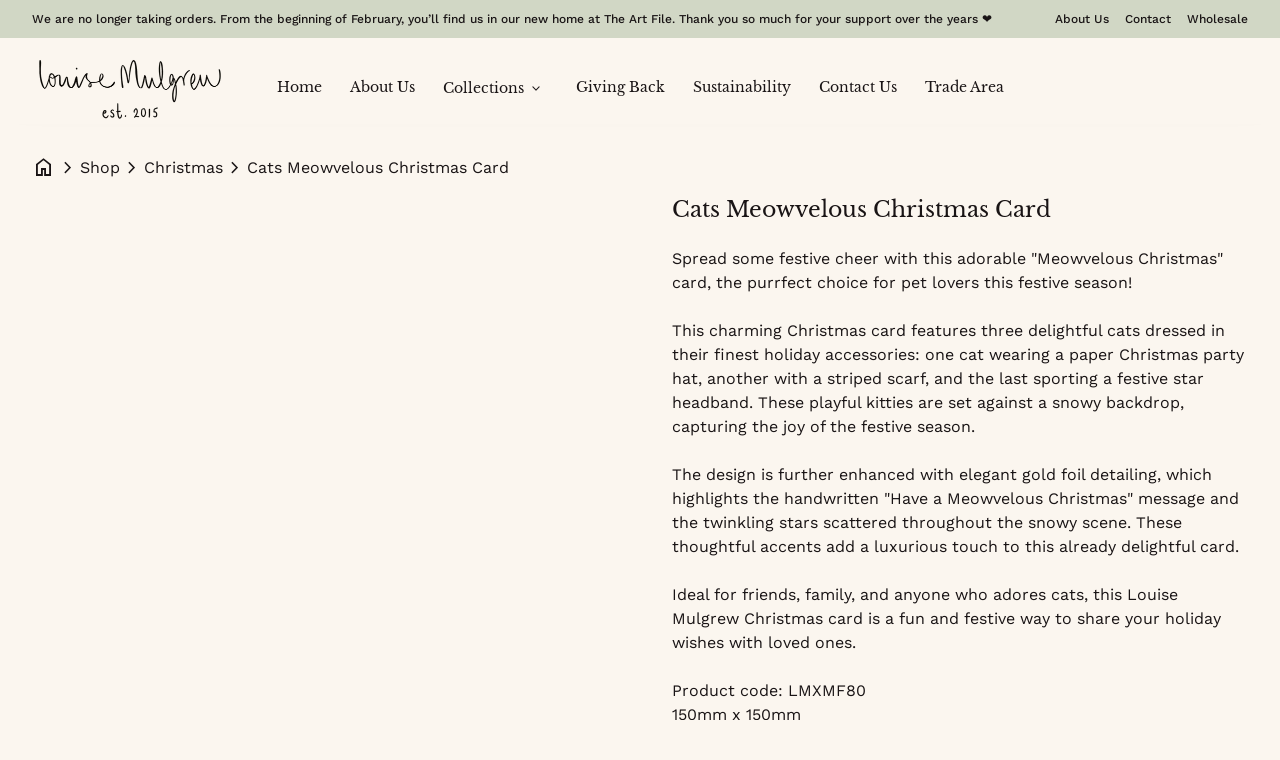

--- FILE ---
content_type: text/html; charset=utf-8
request_url: https://louisemulgrew.com/products/have-a-meowvelous-christmas-card
body_size: 24621
content:
<!doctype html>
<html class="no-js" lang="en" dir="ltr">
  <head>
    <meta charset="utf-8">
    <meta http-equiv="X-UA-Compatible" content="IE=edge,chrome=1">
    <meta name="viewport" content="width=device-width,initial-scale=1,shrink-to-fit=no"><link rel="preconnect" href="https://fonts.shopifycdn.com" crossorigin><link rel="preconnect" href="https://fonts.googleapis.com"><link rel="canonical" href="https://louisemulgrew.com/products/have-a-meowvelous-christmas-card">

<title>
  Cats Meowvelous Christmas Card | Louise Mulgrew
</title><meta name="description" content="Send festive cheer with this adorable &quot;Meowvelous Christmas&quot; card, perfect for cat lovers! Featuring three playful cats in festive accessories, this beautifully illustrated card captures the joy of the season. With subtle gold foil detailing on the handwritten message and scattered stars, this Louise Mulgrew card adds a touch of luxury to your Christmas wishes. Ideal for friends, family, and pet enthusiasts, it’s a fun and heartfelt way to share your holiday greetings."><script type="application/ld+json">
  {
    "@context": "https://schema.org",
    "@type": "Organization",
    "name":"Louise Mulgrew","email":"hello@louisemulgrew.com","telephone":"07810304414","url":"https:\/\/louisemulgrew.com\/products\/have-a-meowvelous-christmas-card",
    "sameAs": [
      "",
      "https:\/\/www.facebook.com\/louisemulgrewdesigns",
      "",
      "https:\/\/instagram.com\/louisemulgrew",
      "",
      "",
      "",
      ""
    ],
    "description":"Send festive cheer with this adorable \u0026quot;Meowvelous Christmas\u0026quot; card, perfect for cat lovers! Featuring three playful cats in festive accessories, this beautifully illustrated card captures the joy of the season. With subtle gold foil detailing on the handwritten message and scattered stars, this Louise Mulgrew card adds a touch of luxury to your Christmas wishes. Ideal for friends, family, and pet enthusiasts, it’s a fun and heartfelt way to share your holiday greetings."}
</script><script type="application/ld+json">
    {
      "@context": "https://schema.org/",
      "@type": "Product",
      "@id" : "https://louisemulgrew.com/products/have-a-meowvelous-christmas-card","name": "Cats Meowvelous Christmas Card",
      "url": "https:\/\/louisemulgrew.com\/products\/have-a-meowvelous-christmas-card",
      "image": [
          "https:\/\/louisemulgrew.com\/cdn\/shop\/files\/XMF80_665a0cb3-52b7-4d28-b6e9-6a196abde04e.jpg?v=1768573402\u0026width=1920"
        ],
      "description": "Spread some festive cheer with this adorable \"Meowvelous Christmas\" card, the purrfect choice for pet lovers this festive season!\nThis charming Christmas card features three delightful cats dressed in their finest holiday accessories: one cat wearing a paper Christmas party hat, another with a striped scarf, and the last sporting a festive star headband. These playful kitties are set against a snowy backdrop, capturing the joy of the festive season.\nThe design is further enhanced with elegant gold foil detailing, which highlights the handwritten \"Have a Meowvelous Christmas\" message and the twinkling stars scattered throughout the snowy scene. These thoughtful accents add a luxurious touch to this already delightful card.\nIdeal for friends, family, and anyone who adores cats, this Louise Mulgrew Christmas card is a fun and festive way to share your holiday wishes with loved ones. \nProduct code: LMXMF80150mm x 150mmBlank inside for your own messageSubtle gold foil finish on a luxe, matte FSC-certified boardEco-friendly and 100% recyclableDesigned, printed and packed locally in the UKPost with a small letter stampAll packaging is plastic free and recyclable","sku": "XMF80","brand": {
        "@type": "Thing",
        "name": "Louise Mulgrew"
      },
      "offers": [{
            "@type" : "Offer","sku": "XMF80","availability" : "https://schema.org/OutOfStock",
            "price" : 3.25,
            "priceCurrency" : "GBP",
            "url" : "https:\/\/louisemulgrew.com\/products\/have-a-meowvelous-christmas-card?variant=43875483910384"
          }]
    }
  </script><link rel="shortcut icon" href="//louisemulgrew.com/cdn/shop/files/Penguin_favicon.png?v=1729418007&width=16" sizes="16x16">
  <link rel="shortcut icon" href="//louisemulgrew.com/cdn/shop/files/Penguin_favicon.png?v=1729418007&width=32" sizes="32x32">
  <link rel="shortcut icon" href="//louisemulgrew.com/cdn/shop/files/Penguin_favicon.png?v=1729418007&width=48" sizes="48x48">
  <link rel="shortcut icon" href="//louisemulgrew.com/cdn/shop/files/Penguin_favicon.png?v=1729418007&width=96" sizes="48x48">
  <link rel="apple-touch-icon" href="//louisemulgrew.com/cdn/shop/files/Penguin_favicon.png?v=1729418007&width=180" sizes="180x180">
  <link rel="apple-touch-icon" href="//louisemulgrew.com/cdn/shop/files/Penguin_favicon.png?v=1729418007&width=192" sizes="192x192"><meta property="og:site_name" content="Louise Mulgrew">
<meta property="og:url" content="https://louisemulgrew.com/products/have-a-meowvelous-christmas-card">
<meta property="og:title" content="Cats Meowvelous Christmas Card | Louise Mulgrew">
<meta property="og:type" content="product">
<meta property="og:description" content="Send festive cheer with this adorable &quot;Meowvelous Christmas&quot; card, perfect for cat lovers! Featuring three playful cats in festive accessories, this beautifully illustrated card captures the joy of the season. With subtle gold foil detailing on the handwritten message and scattered stars, this Louise Mulgrew card adds a touch of luxury to your Christmas wishes. Ideal for friends, family, and pet enthusiasts, it’s a fun and heartfelt way to share your holiday greetings."><meta property="og:image" content="http://louisemulgrew.com/cdn/shop/files/XMF80_665a0cb3-52b7-4d28-b6e9-6a196abde04e.jpg?v=1768573402">
  <meta property="og:image:secure_url" content="https://louisemulgrew.com/cdn/shop/files/XMF80_665a0cb3-52b7-4d28-b6e9-6a196abde04e.jpg?v=1768573402">
  <meta property="og:image:width" content="1500">
  <meta property="og:image:height" content="1500"><meta property="og:price:amount" content="3.25">
  <meta property="og:price:currency" content="GBP"><meta name="twitter:card" content="summary_large_image">
<meta name="twitter:title" content="Cats Meowvelous Christmas Card | Louise Mulgrew">
<meta name="twitter:description" content="Send festive cheer with this adorable &quot;Meowvelous Christmas&quot; card, perfect for cat lovers! Featuring three playful cats in festive accessories, this beautifully illustrated card captures the joy of the season. With subtle gold foil detailing on the handwritten message and scattered stars, this Louise Mulgrew card adds a touch of luxury to your Christmas wishes. Ideal for friends, family, and pet enthusiasts, it’s a fun and heartfelt way to share your holiday greetings.">
<style data-shopify>@font-face {
  font-family: "Work Sans";
  font-weight: 400;
  font-style: normal;
  font-display: swap;
  src: url("//louisemulgrew.com/cdn/fonts/work_sans/worksans_n4.b7973b3d07d0ace13de1b1bea9c45759cdbe12cf.woff2") format("woff2"),
       url("//louisemulgrew.com/cdn/fonts/work_sans/worksans_n4.cf5ceb1e6d373a9505e637c1aff0a71d0959556d.woff") format("woff");
}

  @font-face {
  font-family: "Work Sans";
  font-weight: 600;
  font-style: normal;
  font-display: swap;
  src: url("//louisemulgrew.com/cdn/fonts/work_sans/worksans_n6.75811c3bd5161ea6e3ceb2d48ca889388f9bd5fe.woff2") format("woff2"),
       url("//louisemulgrew.com/cdn/fonts/work_sans/worksans_n6.defcf26f28f3fa3df4555714d3f2e0f1217d7772.woff") format("woff");
}

  @font-face {
  font-family: "Work Sans";
  font-weight: 500;
  font-style: normal;
  font-display: swap;
  src: url("//louisemulgrew.com/cdn/fonts/work_sans/worksans_n5.42fc03d7028ac0f31a2ddf10d4a2904a7483a1c4.woff2") format("woff2"),
       url("//louisemulgrew.com/cdn/fonts/work_sans/worksans_n5.1f79bf93aa21696aa0428c88e39fb9f946295341.woff") format("woff");
}

  @font-face {
  font-family: "Work Sans";
  font-weight: 400;
  font-style: italic;
  font-display: swap;
  src: url("//louisemulgrew.com/cdn/fonts/work_sans/worksans_i4.16ff51e3e71fc1d09ff97b9ff9ccacbeeb384ec4.woff2") format("woff2"),
       url("//louisemulgrew.com/cdn/fonts/work_sans/worksans_i4.ed4a1418cba5b7f04f79e4d5c8a5f1a6bd34f23b.woff") format("woff");
}

  @font-face {
  font-family: "Work Sans";
  font-weight: 400;
  font-style: normal;
  font-display: swap;
  src: url("//louisemulgrew.com/cdn/fonts/work_sans/worksans_n4.b7973b3d07d0ace13de1b1bea9c45759cdbe12cf.woff2") format("woff2"),
       url("//louisemulgrew.com/cdn/fonts/work_sans/worksans_n4.cf5ceb1e6d373a9505e637c1aff0a71d0959556d.woff") format("woff");
}

  @font-face {
  font-family: "Work Sans";
  font-weight: 400;
  font-style: normal;
  font-display: swap;
  src: url("//louisemulgrew.com/cdn/fonts/work_sans/worksans_n4.b7973b3d07d0ace13de1b1bea9c45759cdbe12cf.woff2") format("woff2"),
       url("//louisemulgrew.com/cdn/fonts/work_sans/worksans_n4.cf5ceb1e6d373a9505e637c1aff0a71d0959556d.woff") format("woff");
}

  @font-face {
  font-family: "Libre Baskerville";
  font-weight: 400;
  font-style: normal;
  font-display: swap;
  src: url("//louisemulgrew.com/cdn/fonts/libre_baskerville/librebaskerville_n4.2ec9ee517e3ce28d5f1e6c6e75efd8a97e59c189.woff2") format("woff2"),
       url("//louisemulgrew.com/cdn/fonts/libre_baskerville/librebaskerville_n4.323789551b85098885c8eccedfb1bd8f25f56007.woff") format("woff");
}

  @font-face {
  font-family: "Libre Baskerville";
  font-weight: 400;
  font-style: normal;
  font-display: swap;
  src: url("//louisemulgrew.com/cdn/fonts/libre_baskerville/librebaskerville_n4.2ec9ee517e3ce28d5f1e6c6e75efd8a97e59c189.woff2") format("woff2"),
       url("//louisemulgrew.com/cdn/fonts/libre_baskerville/librebaskerville_n4.323789551b85098885c8eccedfb1bd8f25f56007.woff") format("woff");
}

  @font-face {
  font-family: "Libre Baskerville";
  font-weight: 400;
  font-style: normal;
  font-display: swap;
  src: url("//louisemulgrew.com/cdn/fonts/libre_baskerville/librebaskerville_n4.2ec9ee517e3ce28d5f1e6c6e75efd8a97e59c189.woff2") format("woff2"),
       url("//louisemulgrew.com/cdn/fonts/libre_baskerville/librebaskerville_n4.323789551b85098885c8eccedfb1bd8f25f56007.woff") format("woff");
}

  @font-face {
  font-family: "Libre Baskerville";
  font-weight: 400;
  font-style: normal;
  font-display: swap;
  src: url("//louisemulgrew.com/cdn/fonts/libre_baskerville/librebaskerville_n4.2ec9ee517e3ce28d5f1e6c6e75efd8a97e59c189.woff2") format("woff2"),
       url("//louisemulgrew.com/cdn/fonts/libre_baskerville/librebaskerville_n4.323789551b85098885c8eccedfb1bd8f25f56007.woff") format("woff");
}

  @font-face {
  font-family: "Libre Baskerville";
  font-weight: 400;
  font-style: normal;
  font-display: swap;
  src: url("//louisemulgrew.com/cdn/fonts/libre_baskerville/librebaskerville_n4.2ec9ee517e3ce28d5f1e6c6e75efd8a97e59c189.woff2") format("woff2"),
       url("//louisemulgrew.com/cdn/fonts/libre_baskerville/librebaskerville_n4.323789551b85098885c8eccedfb1bd8f25f56007.woff") format("woff");
}

  @font-face {
  font-family: "Libre Baskerville";
  font-weight: 400;
  font-style: normal;
  font-display: swap;
  src: url("//louisemulgrew.com/cdn/fonts/libre_baskerville/librebaskerville_n4.2ec9ee517e3ce28d5f1e6c6e75efd8a97e59c189.woff2") format("woff2"),
       url("//louisemulgrew.com/cdn/fonts/libre_baskerville/librebaskerville_n4.323789551b85098885c8eccedfb1bd8f25f56007.woff") format("woff");
}

  @font-face {
  font-family: "Libre Baskerville";
  font-weight: 400;
  font-style: normal;
  font-display: swap;
  src: url("//louisemulgrew.com/cdn/fonts/libre_baskerville/librebaskerville_n4.2ec9ee517e3ce28d5f1e6c6e75efd8a97e59c189.woff2") format("woff2"),
       url("//louisemulgrew.com/cdn/fonts/libre_baskerville/librebaskerville_n4.323789551b85098885c8eccedfb1bd8f25f56007.woff") format("woff");
}

</style><style data-shopify>:root {
    --font-body-family: "Work Sans", sans-serif;
    --font-body-style: normal;
    --font-body-weight: 400;
    --font-body-weight-bold: 600;

    --font-caption-family: "Work Sans", sans-serif
;
    --font-caption-style: normal;
    --font-caption-weight: 400;

    --font-button-family: "Work Sans", sans-serif
 ;
    --font-button-style: normal;
    --font-button-weight: 400;

    --font-card-heading-family: "Libre Baskerville", serif
;
    --font-card-heading-style: normal;
    --font-card-heading-weight: 400;

    --font-h1-family: "Libre Baskerville", serif;
    --font-h1-style: normal;
    --font-h1-weight: 400;

    --font-h2-family: "Libre Baskerville", serif;
    --font-h2-style: normal;
    --font-h2-weight: 400;

    --font-h3-family: "Libre Baskerville", serif;
    --font-h3-style: normal;
    --font-h3-weight: 400;

    --font-h4-family: "Libre Baskerville", serif;
    --font-h4-style: normal;
    --font-h4-weight: 400;

    --font-h5-family: "Libre Baskerville", serif;
    --font-h5-style: normal;
    --font-h5-weight: 400;

    --font-h6-family: "Libre Baskerville", serif;
    --font-h6-style: normal;
    --font-h6-weight: 400;
  }

  :root {
    /*text colors*/
    --color-heading: #191415;
    --color-text: #191415;
    --color-text-links: #191415;
    --color-text-links-hover: #3e3e3e;

    /*background colors*/
    --color-background-body: #fbf6ef;
    --color-background-body-rgb: 251, 246, 239;
    --color-background-alt: #fbf6ef;
    --color-background-alt-rgb: 251, 246, 239;

    /*primary button colors*/
    --color-background-button-primary: #fff;
    --color-text-button-primary: #191415;
    --color-background-button-primary-hover: #d1d7c5;
    --color-text-button-primary-hover: #191415;--color-border-button-primary: #d1d7c5;--color-border-button-primary-hover: #d1d7c5;/*secondary button colors*/
    --color-background-button-secondary: #d1d7c5;
    --color-text-button-secondary: #191415;
    --color-background-button-secondary-hover: #fff;
    --color-text-button-secondary-hover: #191415;--color-border-button-secondary: #d1d7c5;--color-border-button-secondary-hover: #d1d7c5;/*icon colors*/
    --color-icon: #191415;
    --color-icon-hover: #d1d7c5;
    --color-icon-inactive: #f7f7f6;

    /*borders*/
    --color-sale: #BE8868;--color-border: #e7e5dc;/*cards*/
    --color-background-card: rgba(0,0,0,0);
    --color-background-card-rgb: 0, 0,  0;
    --color-heading-card: #191415;
    --color-text-card: #191415;--color-border-card: #f4f3ef;/*inputs*/
    --color-input-background: #ffffff;
    --color-input-placeholder: #565656;
    --color-input-text: #000000;--color-input-border: #d1d1d1;--container-width: 144rem;--border-radius: 0.8rem;
  }</style><script>
  window.routes = {
    shop_domain: 'https://louisemulgrew.com',
    cart: '/cart',
    cartAdd: '/cart/add',
    cartChange: '/cart/change',
    cartUpdate: '/cart/update',
    predictiveSearch: '/search/suggest',
    recommendations:  '/recommendations/products',
  };

  window.cartStrings = {
    error: `There was an error while updating your basket. Please try again.`,
    quantityError: `You can only add [quantity] of this item to your basket.`,
    addToCart: `Add to basket`,
    addedToCart: `Added to basket`,
    addingToCart: `Adding to basket`,
    inStock: `In Stock`,
    unavailable: `Unavailable`,
    soldOut: `Sold out`,
    uxCart: `mini-cart`
  };

  window.searchStrings = {
    title_results: `Search results`,
    title_no_results: `No search results`,
    title_results_collection: `Collection results`,
    title_no_results_collection: `No collection results`,
    title_results_article: `Article results`,
    title_no_results_article: `No article results`,
    recent_searches: `Recent searches`,
    clear_all: `Clear all`,
    nothing_found: `Nothing found.`,
    try_different_filters: `Please try different filters.`
  };

  window.productStrings = {
    unavailable_with_option: `[value] - Unavailable`,
    price_unavailable: `Unavailable`
  };

  document.documentElement.className = document.documentElement.className.replace('no-js', 'has-js');
</script>
<link href="//louisemulgrew.com/cdn/shop/t/16/assets/base.css?v=167418755073730423561768569107" rel="stylesheet" type="text/css" media="all" />

    <script>
      const currency = "£";
      const freeShippingThreshold = 30;
      const accessibilityNoticeNewTab = "(link opens in new tab/window)";
    </script>

    <script>window.performance && window.performance.mark && window.performance.mark('shopify.content_for_header.start');</script><meta name="google-site-verification" content="M_q5QTs_8-SJQThDFFST6SZ--YW7e3rHswf-GxxF_1I">
<meta id="shopify-digital-wallet" name="shopify-digital-wallet" content="/25940394047/digital_wallets/dialog">
<meta name="shopify-checkout-api-token" content="9dee84d1c057a7b849d5bf85e30e396a">
<link rel="alternate" type="application/json+oembed" href="https://louisemulgrew.com/products/have-a-meowvelous-christmas-card.oembed">
<script async="async" src="/checkouts/internal/preloads.js?locale=en-GB"></script>
<link rel="preconnect" href="https://shop.app" crossorigin="anonymous">
<script async="async" src="https://shop.app/checkouts/internal/preloads.js?locale=en-GB&shop_id=25940394047" crossorigin="anonymous"></script>
<script id="apple-pay-shop-capabilities" type="application/json">{"shopId":25940394047,"countryCode":"GB","currencyCode":"GBP","merchantCapabilities":["supports3DS"],"merchantId":"gid:\/\/shopify\/Shop\/25940394047","merchantName":"Louise Mulgrew","requiredBillingContactFields":["postalAddress","email","phone"],"requiredShippingContactFields":["postalAddress","email","phone"],"shippingType":"shipping","supportedNetworks":["visa","maestro","masterCard","amex","discover","elo"],"total":{"type":"pending","label":"Louise Mulgrew","amount":"1.00"},"shopifyPaymentsEnabled":true,"supportsSubscriptions":true}</script>
<script id="shopify-features" type="application/json">{"accessToken":"9dee84d1c057a7b849d5bf85e30e396a","betas":["rich-media-storefront-analytics"],"domain":"louisemulgrew.com","predictiveSearch":true,"shopId":25940394047,"locale":"en"}</script>
<script>var Shopify = Shopify || {};
Shopify.shop = "louise-mulgrew.myshopify.com";
Shopify.locale = "en";
Shopify.currency = {"active":"GBP","rate":"1.0"};
Shopify.country = "GB";
Shopify.theme = {"name":"Louise-Mulgrew-V1.1","id":180164690294,"schema_name":"Align","schema_version":"1.6.2","theme_store_id":1966,"role":"main"};
Shopify.theme.handle = "null";
Shopify.theme.style = {"id":null,"handle":null};
Shopify.cdnHost = "louisemulgrew.com/cdn";
Shopify.routes = Shopify.routes || {};
Shopify.routes.root = "/";</script>
<script type="module">!function(o){(o.Shopify=o.Shopify||{}).modules=!0}(window);</script>
<script>!function(o){function n(){var o=[];function n(){o.push(Array.prototype.slice.apply(arguments))}return n.q=o,n}var t=o.Shopify=o.Shopify||{};t.loadFeatures=n(),t.autoloadFeatures=n()}(window);</script>
<script>
  window.ShopifyPay = window.ShopifyPay || {};
  window.ShopifyPay.apiHost = "shop.app\/pay";
  window.ShopifyPay.redirectState = null;
</script>
<script id="shop-js-analytics" type="application/json">{"pageType":"product"}</script>
<script defer="defer" async type="module" src="//louisemulgrew.com/cdn/shopifycloud/shop-js/modules/v2/client.init-shop-cart-sync_C5BV16lS.en.esm.js"></script>
<script defer="defer" async type="module" src="//louisemulgrew.com/cdn/shopifycloud/shop-js/modules/v2/chunk.common_CygWptCX.esm.js"></script>
<script type="module">
  await import("//louisemulgrew.com/cdn/shopifycloud/shop-js/modules/v2/client.init-shop-cart-sync_C5BV16lS.en.esm.js");
await import("//louisemulgrew.com/cdn/shopifycloud/shop-js/modules/v2/chunk.common_CygWptCX.esm.js");

  window.Shopify.SignInWithShop?.initShopCartSync?.({"fedCMEnabled":true,"windoidEnabled":true});

</script>
<script>
  window.Shopify = window.Shopify || {};
  if (!window.Shopify.featureAssets) window.Shopify.featureAssets = {};
  window.Shopify.featureAssets['shop-js'] = {"shop-cart-sync":["modules/v2/client.shop-cart-sync_ZFArdW7E.en.esm.js","modules/v2/chunk.common_CygWptCX.esm.js"],"init-fed-cm":["modules/v2/client.init-fed-cm_CmiC4vf6.en.esm.js","modules/v2/chunk.common_CygWptCX.esm.js"],"shop-button":["modules/v2/client.shop-button_tlx5R9nI.en.esm.js","modules/v2/chunk.common_CygWptCX.esm.js"],"shop-cash-offers":["modules/v2/client.shop-cash-offers_DOA2yAJr.en.esm.js","modules/v2/chunk.common_CygWptCX.esm.js","modules/v2/chunk.modal_D71HUcav.esm.js"],"init-windoid":["modules/v2/client.init-windoid_sURxWdc1.en.esm.js","modules/v2/chunk.common_CygWptCX.esm.js"],"shop-toast-manager":["modules/v2/client.shop-toast-manager_ClPi3nE9.en.esm.js","modules/v2/chunk.common_CygWptCX.esm.js"],"init-shop-email-lookup-coordinator":["modules/v2/client.init-shop-email-lookup-coordinator_B8hsDcYM.en.esm.js","modules/v2/chunk.common_CygWptCX.esm.js"],"init-shop-cart-sync":["modules/v2/client.init-shop-cart-sync_C5BV16lS.en.esm.js","modules/v2/chunk.common_CygWptCX.esm.js"],"avatar":["modules/v2/client.avatar_BTnouDA3.en.esm.js"],"pay-button":["modules/v2/client.pay-button_FdsNuTd3.en.esm.js","modules/v2/chunk.common_CygWptCX.esm.js"],"init-customer-accounts":["modules/v2/client.init-customer-accounts_DxDtT_ad.en.esm.js","modules/v2/client.shop-login-button_C5VAVYt1.en.esm.js","modules/v2/chunk.common_CygWptCX.esm.js","modules/v2/chunk.modal_D71HUcav.esm.js"],"init-shop-for-new-customer-accounts":["modules/v2/client.init-shop-for-new-customer-accounts_ChsxoAhi.en.esm.js","modules/v2/client.shop-login-button_C5VAVYt1.en.esm.js","modules/v2/chunk.common_CygWptCX.esm.js","modules/v2/chunk.modal_D71HUcav.esm.js"],"shop-login-button":["modules/v2/client.shop-login-button_C5VAVYt1.en.esm.js","modules/v2/chunk.common_CygWptCX.esm.js","modules/v2/chunk.modal_D71HUcav.esm.js"],"init-customer-accounts-sign-up":["modules/v2/client.init-customer-accounts-sign-up_CPSyQ0Tj.en.esm.js","modules/v2/client.shop-login-button_C5VAVYt1.en.esm.js","modules/v2/chunk.common_CygWptCX.esm.js","modules/v2/chunk.modal_D71HUcav.esm.js"],"shop-follow-button":["modules/v2/client.shop-follow-button_Cva4Ekp9.en.esm.js","modules/v2/chunk.common_CygWptCX.esm.js","modules/v2/chunk.modal_D71HUcav.esm.js"],"checkout-modal":["modules/v2/client.checkout-modal_BPM8l0SH.en.esm.js","modules/v2/chunk.common_CygWptCX.esm.js","modules/v2/chunk.modal_D71HUcav.esm.js"],"lead-capture":["modules/v2/client.lead-capture_Bi8yE_yS.en.esm.js","modules/v2/chunk.common_CygWptCX.esm.js","modules/v2/chunk.modal_D71HUcav.esm.js"],"shop-login":["modules/v2/client.shop-login_D6lNrXab.en.esm.js","modules/v2/chunk.common_CygWptCX.esm.js","modules/v2/chunk.modal_D71HUcav.esm.js"],"payment-terms":["modules/v2/client.payment-terms_CZxnsJam.en.esm.js","modules/v2/chunk.common_CygWptCX.esm.js","modules/v2/chunk.modal_D71HUcav.esm.js"]};
</script>
<script>(function() {
  var isLoaded = false;
  function asyncLoad() {
    if (isLoaded) return;
    isLoaded = true;
    var urls = ["https:\/\/cdn.nfcube.com\/instafeed-1d9507ab9794883357d74912831b10ac.js?shop=louise-mulgrew.myshopify.com"];
    for (var i = 0; i < urls.length; i++) {
      var s = document.createElement('script');
      s.type = 'text/javascript';
      s.async = true;
      s.src = urls[i];
      var x = document.getElementsByTagName('script')[0];
      x.parentNode.insertBefore(s, x);
    }
  };
  if(window.attachEvent) {
    window.attachEvent('onload', asyncLoad);
  } else {
    window.addEventListener('load', asyncLoad, false);
  }
})();</script>
<script id="__st">var __st={"a":25940394047,"offset":0,"reqid":"1dba88dc-eaf4-4586-a456-3de4efd48e93-1768720318","pageurl":"louisemulgrew.com\/products\/have-a-meowvelous-christmas-card","u":"907a6b69d18b","p":"product","rtyp":"product","rid":8227963437296};</script>
<script>window.ShopifyPaypalV4VisibilityTracking = true;</script>
<script id="captcha-bootstrap">!function(){'use strict';const t='contact',e='account',n='new_comment',o=[[t,t],['blogs',n],['comments',n],[t,'customer']],c=[[e,'customer_login'],[e,'guest_login'],[e,'recover_customer_password'],[e,'create_customer']],r=t=>t.map((([t,e])=>`form[action*='/${t}']:not([data-nocaptcha='true']) input[name='form_type'][value='${e}']`)).join(','),a=t=>()=>t?[...document.querySelectorAll(t)].map((t=>t.form)):[];function s(){const t=[...o],e=r(t);return a(e)}const i='password',u='form_key',d=['recaptcha-v3-token','g-recaptcha-response','h-captcha-response',i],f=()=>{try{return window.sessionStorage}catch{return}},m='__shopify_v',_=t=>t.elements[u];function p(t,e,n=!1){try{const o=window.sessionStorage,c=JSON.parse(o.getItem(e)),{data:r}=function(t){const{data:e,action:n}=t;return t[m]||n?{data:e,action:n}:{data:t,action:n}}(c);for(const[e,n]of Object.entries(r))t.elements[e]&&(t.elements[e].value=n);n&&o.removeItem(e)}catch(o){console.error('form repopulation failed',{error:o})}}const l='form_type',E='cptcha';function T(t){t.dataset[E]=!0}const w=window,h=w.document,L='Shopify',v='ce_forms',y='captcha';let A=!1;((t,e)=>{const n=(g='f06e6c50-85a8-45c8-87d0-21a2b65856fe',I='https://cdn.shopify.com/shopifycloud/storefront-forms-hcaptcha/ce_storefront_forms_captcha_hcaptcha.v1.5.2.iife.js',D={infoText:'Protected by hCaptcha',privacyText:'Privacy',termsText:'Terms'},(t,e,n)=>{const o=w[L][v],c=o.bindForm;if(c)return c(t,g,e,D).then(n);var r;o.q.push([[t,g,e,D],n]),r=I,A||(h.body.append(Object.assign(h.createElement('script'),{id:'captcha-provider',async:!0,src:r})),A=!0)});var g,I,D;w[L]=w[L]||{},w[L][v]=w[L][v]||{},w[L][v].q=[],w[L][y]=w[L][y]||{},w[L][y].protect=function(t,e){n(t,void 0,e),T(t)},Object.freeze(w[L][y]),function(t,e,n,w,h,L){const[v,y,A,g]=function(t,e,n){const i=e?o:[],u=t?c:[],d=[...i,...u],f=r(d),m=r(i),_=r(d.filter((([t,e])=>n.includes(e))));return[a(f),a(m),a(_),s()]}(w,h,L),I=t=>{const e=t.target;return e instanceof HTMLFormElement?e:e&&e.form},D=t=>v().includes(t);t.addEventListener('submit',(t=>{const e=I(t);if(!e)return;const n=D(e)&&!e.dataset.hcaptchaBound&&!e.dataset.recaptchaBound,o=_(e),c=g().includes(e)&&(!o||!o.value);(n||c)&&t.preventDefault(),c&&!n&&(function(t){try{if(!f())return;!function(t){const e=f();if(!e)return;const n=_(t);if(!n)return;const o=n.value;o&&e.removeItem(o)}(t);const e=Array.from(Array(32),(()=>Math.random().toString(36)[2])).join('');!function(t,e){_(t)||t.append(Object.assign(document.createElement('input'),{type:'hidden',name:u})),t.elements[u].value=e}(t,e),function(t,e){const n=f();if(!n)return;const o=[...t.querySelectorAll(`input[type='${i}']`)].map((({name:t})=>t)),c=[...d,...o],r={};for(const[a,s]of new FormData(t).entries())c.includes(a)||(r[a]=s);n.setItem(e,JSON.stringify({[m]:1,action:t.action,data:r}))}(t,e)}catch(e){console.error('failed to persist form',e)}}(e),e.submit())}));const S=(t,e)=>{t&&!t.dataset[E]&&(n(t,e.some((e=>e===t))),T(t))};for(const o of['focusin','change'])t.addEventListener(o,(t=>{const e=I(t);D(e)&&S(e,y())}));const B=e.get('form_key'),M=e.get(l),P=B&&M;t.addEventListener('DOMContentLoaded',(()=>{const t=y();if(P)for(const e of t)e.elements[l].value===M&&p(e,B);[...new Set([...A(),...v().filter((t=>'true'===t.dataset.shopifyCaptcha))])].forEach((e=>S(e,t)))}))}(h,new URLSearchParams(w.location.search),n,t,e,['guest_login'])})(!0,!0)}();</script>
<script integrity="sha256-4kQ18oKyAcykRKYeNunJcIwy7WH5gtpwJnB7kiuLZ1E=" data-source-attribution="shopify.loadfeatures" defer="defer" src="//louisemulgrew.com/cdn/shopifycloud/storefront/assets/storefront/load_feature-a0a9edcb.js" crossorigin="anonymous"></script>
<script crossorigin="anonymous" defer="defer" src="//louisemulgrew.com/cdn/shopifycloud/storefront/assets/shopify_pay/storefront-65b4c6d7.js?v=20250812"></script>
<script data-source-attribution="shopify.dynamic_checkout.dynamic.init">var Shopify=Shopify||{};Shopify.PaymentButton=Shopify.PaymentButton||{isStorefrontPortableWallets:!0,init:function(){window.Shopify.PaymentButton.init=function(){};var t=document.createElement("script");t.src="https://louisemulgrew.com/cdn/shopifycloud/portable-wallets/latest/portable-wallets.en.js",t.type="module",document.head.appendChild(t)}};
</script>
<script data-source-attribution="shopify.dynamic_checkout.buyer_consent">
  function portableWalletsHideBuyerConsent(e){var t=document.getElementById("shopify-buyer-consent"),n=document.getElementById("shopify-subscription-policy-button");t&&n&&(t.classList.add("hidden"),t.setAttribute("aria-hidden","true"),n.removeEventListener("click",e))}function portableWalletsShowBuyerConsent(e){var t=document.getElementById("shopify-buyer-consent"),n=document.getElementById("shopify-subscription-policy-button");t&&n&&(t.classList.remove("hidden"),t.removeAttribute("aria-hidden"),n.addEventListener("click",e))}window.Shopify?.PaymentButton&&(window.Shopify.PaymentButton.hideBuyerConsent=portableWalletsHideBuyerConsent,window.Shopify.PaymentButton.showBuyerConsent=portableWalletsShowBuyerConsent);
</script>
<script>
  function portableWalletsCleanup(e){e&&e.src&&console.error("Failed to load portable wallets script "+e.src);var t=document.querySelectorAll("shopify-accelerated-checkout .shopify-payment-button__skeleton, shopify-accelerated-checkout-cart .wallet-cart-button__skeleton"),e=document.getElementById("shopify-buyer-consent");for(let e=0;e<t.length;e++)t[e].remove();e&&e.remove()}function portableWalletsNotLoadedAsModule(e){e instanceof ErrorEvent&&"string"==typeof e.message&&e.message.includes("import.meta")&&"string"==typeof e.filename&&e.filename.includes("portable-wallets")&&(window.removeEventListener("error",portableWalletsNotLoadedAsModule),window.Shopify.PaymentButton.failedToLoad=e,"loading"===document.readyState?document.addEventListener("DOMContentLoaded",window.Shopify.PaymentButton.init):window.Shopify.PaymentButton.init())}window.addEventListener("error",portableWalletsNotLoadedAsModule);
</script>

<script type="module" src="https://louisemulgrew.com/cdn/shopifycloud/portable-wallets/latest/portable-wallets.en.js" onError="portableWalletsCleanup(this)" crossorigin="anonymous"></script>
<script nomodule>
  document.addEventListener("DOMContentLoaded", portableWalletsCleanup);
</script>

<link id="shopify-accelerated-checkout-styles" rel="stylesheet" media="screen" href="https://louisemulgrew.com/cdn/shopifycloud/portable-wallets/latest/accelerated-checkout-backwards-compat.css" crossorigin="anonymous">
<style id="shopify-accelerated-checkout-cart">
        #shopify-buyer-consent {
  margin-top: 1em;
  display: inline-block;
  width: 100%;
}

#shopify-buyer-consent.hidden {
  display: none;
}

#shopify-subscription-policy-button {
  background: none;
  border: none;
  padding: 0;
  text-decoration: underline;
  font-size: inherit;
  cursor: pointer;
}

#shopify-subscription-policy-button::before {
  box-shadow: none;
}

      </style>
<script id="sections-script" data-sections="navigation-footer" defer="defer" src="//louisemulgrew.com/cdn/shop/t/16/compiled_assets/scripts.js?v=2897"></script>
<script>window.performance && window.performance.mark && window.performance.mark('shopify.content_for_header.end');</script>
    <script>
  (function(w, d, t, h, s, n) {
    w.FlodeskObject = n;
    var fn = function() {
      (w[n].q = w[n].q || []).push(arguments);
    };
    w[n] = w[n] || fn;
    var f = d.getElementsByTagName(t)[0];
    var v = '?v=' + Math.floor(new Date().getTime() / (120 * 1000)) * 60;
    var sm = d.createElement(t);
    sm.async = true;
    sm.type = 'module';
    sm.src = h + s + '.mjs' + v;
    f.parentNode.insertBefore(sm, f);
    var sn = d.createElement(t);
    sn.async = true;
    sn.noModule = true;
    sn.src = h + s + '.js' + v;
    f.parentNode.insertBefore(sn, f);
  })(window, document, 'script', 'https://assets.flodesk.com', '/universal', 'fd');
</script>
<script>
  window.fd('form', {
    formId: '671b6519a6cdf3e1ff497e98'
  });
</script>
  <!-- BEGIN app block: shopify://apps/labeler/blocks/app-embed/38a5b8ec-f58a-4fa4-8faa-69ddd0f10a60 -->

<script>
  let aco_allProducts = new Map();
</script>
<script>
  const normalStyle = [
  "background: rgb(173, 216, 230)",
  "padding: 15px",
  "font-size: 1.5em",
  "font-family: 'Poppins', sans-serif",
  "color: black",
  "border-radius: 10px",
  ];
  const warningStyle = [
  "background: rgb(255, 165, 0)",
  "padding: 15px",
  "font-size: 1.5em",
  "font-family: 'Poppins', sans-serif",
  "color: black", 
  "border-radius: 10px",
  ];
  let content = "%cWelcome to labeler v3!🎉🎉";
  let version = "v3";

  if (version !== "v3") {
    content = "%cWarning! Update labeler to v3 ⚠️⚠️";
    console.log(content, warningStyle.join(";"));
  }
  else {
    console.log(content, normalStyle.join(";"));
  }
  try{
     
    
        aco_allProducts.set(`have-a-meowvelous-christmas-card`,{
              availableForSale: false,
              collections: [{"id":686416298358,"handle":"christmas","title":"Christmas","updated_at":"2026-01-16T16:14:06+00:00","body_html":"","published_at":"2026-01-15T13:04:21+00:00","sort_order":"created-desc","template_suffix":"","disjunctive":false,"rules":[{"column":"tag","relation":"equals","condition":"Christmas"}],"published_scope":"web"},{"id":680238252406,"handle":"sale-christmas-cards","updated_at":"2026-01-16T16:14:06+00:00","published_at":"2025-10-02T12:24:53+01:00","sort_order":"best-selling","template_suffix":"","published_scope":"web","title":"SALE Christmas Cards","body_html":"\u003cp data-start=\"105\" data-end=\"572\"\u003eDiscover a festive selection of Louise Mulgrew Christmas cards, now available at 50% off! Featuring charming hand-painted illustrations, subtle gold foil accents, and printed on eco-friendly, FSC-certified card, these beautiful cards bring joy and sustainability to your holiday greetings. Perfect for spreading cheer to loved ones, friends, and colleagues, each card combines whimsical artistry with a heartfelt message, making your Christmas wishes truly memorable.\u003c\/p\u003e"},{"id":652256018806,"handle":"seasonal-cards","title":"Seasonal Cards","updated_at":"2026-01-16T16:29:13+00:00","body_html":"\u003cp\u003eCelebrate the joy of every season with our Seasonal cards. This collection of greetings cards includes beautifully hand-painted designs for Christmas, Easter, Mother’s Day, Father’s Day, and Valentine’s Day. From festive Christmas motifs and charming Easter animals to heartfelt Mother’s and Father’s Day illustrations, each card reflects Louise's unique artistic style, bringing warmth and personality to every occasion.\u003c\/p\u003e\n\u003cp\u003eWhether you're sending holiday greetings or marking a special day, Louise Mulgrew Seasonal Cards are perfect for expressing love, gratitude, and celebration. Printed on high-quality, eco-friendly card, they combine creativity with sustainability, offering a thoughtful and eco-conscious way to share your seasonal messages.\u003c\/p\u003e","published_at":"2024-10-23T14:10:14+01:00","sort_order":"created-desc","template_suffix":"","disjunctive":true,"rules":[{"column":"tag","relation":"equals","condition":"christmas"},{"column":"tag","relation":"equals","condition":"Easter"},{"column":"tag","relation":"equals","condition":"Father's Day"},{"column":"tag","relation":"equals","condition":"Mother's Day"},{"column":"tag","relation":"equals","condition":"Valentine's"},{"column":"tag","relation":"equals","condition":"valentine's day"}],"published_scope":"web","image":{"created_at":"2025-05-30T10:58:23+01:00","alt":null,"width":1500,"height":1500,"src":"\/\/louisemulgrew.com\/cdn\/shop\/collections\/XMB06_c5759e9e-124e-4eb7-99e6-4a2bafc190d9.jpg?v=1748599103"}}],
              first_variant: null,
              price:`3.25`,
              compareAtPriceRange: {
                maxVariantPrice: {
                    amount: `3.25`,
                    currencyCode: `GBP`
                },
                minVariantPrice: {
                    amount: `3.25`,
                    currencyCode: `GBP`
                },
              },
              createdAt: `2023-02-27 13:47:31 +0000`,
              featuredImage: `files/XMF80_665a0cb3-52b7-4d28-b6e9-6a196abde04e.jpg`,
              handle: `have-a-meowvelous-christmas-card`,
              id:"8227963437296",
              images: [
                
                {
                  id: "41079801348336",
                  url: `files/XMF80_665a0cb3-52b7-4d28-b6e9-6a196abde04e.jpg`,
                  altText: `Cats Meowvelous Christmas Card`,
                },
                
                {
                  id: "75795145458038",
                  url: `files/XMF80.jpg`,
                  altText: `Cats Meowvelous Christmas Card`,
                },
                
              ],
              priceRange: {
                maxVariantPrice: {
                  amount:`3.25`
                },
                minVariantPrice: {
                  amount:`3.25`
                },
              },
              productType: `Greetings cards`,
              publishedAt: `2026-01-16 14:18:42 +0000`,
              tags: ["christmas"],
              title: `Cats Meowvelous Christmas Card`,
              variants: [
                
                {
                availableForSale: false,
                compareAtPrice : {
                  amount:`3.25`
                },
                id: `gid://shopify/ProductVariant/43875483910384`,
                quantityAvailable:0,
                image : {
                  id: "null",
                  url: ``,
                  altText: ``,
                },
                price :{
                  amount: `3.25`,
                  currencyCode: `GBP`
                  },
                title: `Default Title`,
                },
                
              ] ,
              vendor: `Louise Mulgrew`,
              type: `Greetings cards`,
            });
       
   
    
       }catch(err){
        console.log(err)
       }
       aco_allProducts.forEach((value,key) => {
        const data = aco_allProducts.get(key)
        data.totalInventory = data.variants.reduce((acc,curr) => {
          return acc + curr.quantityAvailable
        },0)
        data.variants.forEach((el,index)=>{
          if(!el.image.url){
            data.variants[index].image.url = data.images[0]?.url || ""
          }
        })
        aco_allProducts.set(key,data)
       });
</script>

  
    <script>
      const betaStyle = [
      "background: rgb(244, 205, 50)",
      "padding: 5px",
      "font-size: 1em",
      "font-family: 'Poppins', sans-serif",
      "color: black",
      "border-radius: 10px",
      ];
        const isbeta = "true";
        const betaContent = "%cBeta version"
        console.log(betaContent, betaStyle.join(";"));
        let labelerCdnData = {"version":"v3","status":true,"storeFrontApi":"4c54ca720628e85f0f7a7c9fa1e01736","subscription":{},"badges":[],"labels":[],"trustBadges":[],"announcements":[]}
        const labeler = {}
        labeler.version = version
        labeler.ipCountry={
          country:"",
          ip:"",
        }
        labeler.page = "product"
        if(labeler.page.includes("collection.")) labeler.page = "collection";
        if(labeler.page.includes("product.")) labeler.page = "product";
        if(labelerCdnData){
          labelerCdnData.badges = labelerCdnData.badges.filter(badge=> !badge.premium || (labelerCdnData.subscription.isActive && badge.premium))
          labelerCdnData.labels = labelerCdnData.labels.filter(label=> !label.premium || (labelerCdnData.subscription.isActive && label.premium))
          labelerCdnData.announcements = labelerCdnData.announcements.filter(announcement=> !announcement.premium || (labelerCdnData.subscription.isActive && announcement.premium))
          labelerCdnData.trustBadges = labelerCdnData.trustBadges.filter(trustBadge=> !trustBadge.premium || (labelerCdnData.subscription.isActive && trustBadge.premium))
          labeler.labelerData = labelerCdnData
        }
    </script>
    <script
      id="labeler_bundle"
      src="https://cdn.shopify.com/extensions/019aa5a9-33de-7785-bd5d-f450f9f04838/4.1.1/assets/bundle.js"
      type="text/javascript"
      defer
    ></script>
    <link rel="stylesheet" href="https://cdn.shopify.com/extensions/019aa5a9-33de-7785-bd5d-f450f9f04838/4.1.1/assets/styles.css">
  


<!-- END app block --><link href="https://monorail-edge.shopifysvc.com" rel="dns-prefetch">
<script>(function(){if ("sendBeacon" in navigator && "performance" in window) {try {var session_token_from_headers = performance.getEntriesByType('navigation')[0].serverTiming.find(x => x.name == '_s').description;} catch {var session_token_from_headers = undefined;}var session_cookie_matches = document.cookie.match(/_shopify_s=([^;]*)/);var session_token_from_cookie = session_cookie_matches && session_cookie_matches.length === 2 ? session_cookie_matches[1] : "";var session_token = session_token_from_headers || session_token_from_cookie || "";function handle_abandonment_event(e) {var entries = performance.getEntries().filter(function(entry) {return /monorail-edge.shopifysvc.com/.test(entry.name);});if (!window.abandonment_tracked && entries.length === 0) {window.abandonment_tracked = true;var currentMs = Date.now();var navigation_start = performance.timing.navigationStart;var payload = {shop_id: 25940394047,url: window.location.href,navigation_start,duration: currentMs - navigation_start,session_token,page_type: "product"};window.navigator.sendBeacon("https://monorail-edge.shopifysvc.com/v1/produce", JSON.stringify({schema_id: "online_store_buyer_site_abandonment/1.1",payload: payload,metadata: {event_created_at_ms: currentMs,event_sent_at_ms: currentMs}}));}}window.addEventListener('pagehide', handle_abandonment_event);}}());</script>
<script id="web-pixels-manager-setup">(function e(e,d,r,n,o){if(void 0===o&&(o={}),!Boolean(null===(a=null===(i=window.Shopify)||void 0===i?void 0:i.analytics)||void 0===a?void 0:a.replayQueue)){var i,a;window.Shopify=window.Shopify||{};var t=window.Shopify;t.analytics=t.analytics||{};var s=t.analytics;s.replayQueue=[],s.publish=function(e,d,r){return s.replayQueue.push([e,d,r]),!0};try{self.performance.mark("wpm:start")}catch(e){}var l=function(){var e={modern:/Edge?\/(1{2}[4-9]|1[2-9]\d|[2-9]\d{2}|\d{4,})\.\d+(\.\d+|)|Firefox\/(1{2}[4-9]|1[2-9]\d|[2-9]\d{2}|\d{4,})\.\d+(\.\d+|)|Chrom(ium|e)\/(9{2}|\d{3,})\.\d+(\.\d+|)|(Maci|X1{2}).+ Version\/(15\.\d+|(1[6-9]|[2-9]\d|\d{3,})\.\d+)([,.]\d+|)( \(\w+\)|)( Mobile\/\w+|) Safari\/|Chrome.+OPR\/(9{2}|\d{3,})\.\d+\.\d+|(CPU[ +]OS|iPhone[ +]OS|CPU[ +]iPhone|CPU IPhone OS|CPU iPad OS)[ +]+(15[._]\d+|(1[6-9]|[2-9]\d|\d{3,})[._]\d+)([._]\d+|)|Android:?[ /-](13[3-9]|1[4-9]\d|[2-9]\d{2}|\d{4,})(\.\d+|)(\.\d+|)|Android.+Firefox\/(13[5-9]|1[4-9]\d|[2-9]\d{2}|\d{4,})\.\d+(\.\d+|)|Android.+Chrom(ium|e)\/(13[3-9]|1[4-9]\d|[2-9]\d{2}|\d{4,})\.\d+(\.\d+|)|SamsungBrowser\/([2-9]\d|\d{3,})\.\d+/,legacy:/Edge?\/(1[6-9]|[2-9]\d|\d{3,})\.\d+(\.\d+|)|Firefox\/(5[4-9]|[6-9]\d|\d{3,})\.\d+(\.\d+|)|Chrom(ium|e)\/(5[1-9]|[6-9]\d|\d{3,})\.\d+(\.\d+|)([\d.]+$|.*Safari\/(?![\d.]+ Edge\/[\d.]+$))|(Maci|X1{2}).+ Version\/(10\.\d+|(1[1-9]|[2-9]\d|\d{3,})\.\d+)([,.]\d+|)( \(\w+\)|)( Mobile\/\w+|) Safari\/|Chrome.+OPR\/(3[89]|[4-9]\d|\d{3,})\.\d+\.\d+|(CPU[ +]OS|iPhone[ +]OS|CPU[ +]iPhone|CPU IPhone OS|CPU iPad OS)[ +]+(10[._]\d+|(1[1-9]|[2-9]\d|\d{3,})[._]\d+)([._]\d+|)|Android:?[ /-](13[3-9]|1[4-9]\d|[2-9]\d{2}|\d{4,})(\.\d+|)(\.\d+|)|Mobile Safari.+OPR\/([89]\d|\d{3,})\.\d+\.\d+|Android.+Firefox\/(13[5-9]|1[4-9]\d|[2-9]\d{2}|\d{4,})\.\d+(\.\d+|)|Android.+Chrom(ium|e)\/(13[3-9]|1[4-9]\d|[2-9]\d{2}|\d{4,})\.\d+(\.\d+|)|Android.+(UC? ?Browser|UCWEB|U3)[ /]?(15\.([5-9]|\d{2,})|(1[6-9]|[2-9]\d|\d{3,})\.\d+)\.\d+|SamsungBrowser\/(5\.\d+|([6-9]|\d{2,})\.\d+)|Android.+MQ{2}Browser\/(14(\.(9|\d{2,})|)|(1[5-9]|[2-9]\d|\d{3,})(\.\d+|))(\.\d+|)|K[Aa][Ii]OS\/(3\.\d+|([4-9]|\d{2,})\.\d+)(\.\d+|)/},d=e.modern,r=e.legacy,n=navigator.userAgent;return n.match(d)?"modern":n.match(r)?"legacy":"unknown"}(),u="modern"===l?"modern":"legacy",c=(null!=n?n:{modern:"",legacy:""})[u],f=function(e){return[e.baseUrl,"/wpm","/b",e.hashVersion,"modern"===e.buildTarget?"m":"l",".js"].join("")}({baseUrl:d,hashVersion:r,buildTarget:u}),m=function(e){var d=e.version,r=e.bundleTarget,n=e.surface,o=e.pageUrl,i=e.monorailEndpoint;return{emit:function(e){var a=e.status,t=e.errorMsg,s=(new Date).getTime(),l=JSON.stringify({metadata:{event_sent_at_ms:s},events:[{schema_id:"web_pixels_manager_load/3.1",payload:{version:d,bundle_target:r,page_url:o,status:a,surface:n,error_msg:t},metadata:{event_created_at_ms:s}}]});if(!i)return console&&console.warn&&console.warn("[Web Pixels Manager] No Monorail endpoint provided, skipping logging."),!1;try{return self.navigator.sendBeacon.bind(self.navigator)(i,l)}catch(e){}var u=new XMLHttpRequest;try{return u.open("POST",i,!0),u.setRequestHeader("Content-Type","text/plain"),u.send(l),!0}catch(e){return console&&console.warn&&console.warn("[Web Pixels Manager] Got an unhandled error while logging to Monorail."),!1}}}}({version:r,bundleTarget:l,surface:e.surface,pageUrl:self.location.href,monorailEndpoint:e.monorailEndpoint});try{o.browserTarget=l,function(e){var d=e.src,r=e.async,n=void 0===r||r,o=e.onload,i=e.onerror,a=e.sri,t=e.scriptDataAttributes,s=void 0===t?{}:t,l=document.createElement("script"),u=document.querySelector("head"),c=document.querySelector("body");if(l.async=n,l.src=d,a&&(l.integrity=a,l.crossOrigin="anonymous"),s)for(var f in s)if(Object.prototype.hasOwnProperty.call(s,f))try{l.dataset[f]=s[f]}catch(e){}if(o&&l.addEventListener("load",o),i&&l.addEventListener("error",i),u)u.appendChild(l);else{if(!c)throw new Error("Did not find a head or body element to append the script");c.appendChild(l)}}({src:f,async:!0,onload:function(){if(!function(){var e,d;return Boolean(null===(d=null===(e=window.Shopify)||void 0===e?void 0:e.analytics)||void 0===d?void 0:d.initialized)}()){var d=window.webPixelsManager.init(e)||void 0;if(d){var r=window.Shopify.analytics;r.replayQueue.forEach((function(e){var r=e[0],n=e[1],o=e[2];d.publishCustomEvent(r,n,o)})),r.replayQueue=[],r.publish=d.publishCustomEvent,r.visitor=d.visitor,r.initialized=!0}}},onerror:function(){return m.emit({status:"failed",errorMsg:"".concat(f," has failed to load")})},sri:function(e){var d=/^sha384-[A-Za-z0-9+/=]+$/;return"string"==typeof e&&d.test(e)}(c)?c:"",scriptDataAttributes:o}),m.emit({status:"loading"})}catch(e){m.emit({status:"failed",errorMsg:(null==e?void 0:e.message)||"Unknown error"})}}})({shopId: 25940394047,storefrontBaseUrl: "https://louisemulgrew.com",extensionsBaseUrl: "https://extensions.shopifycdn.com/cdn/shopifycloud/web-pixels-manager",monorailEndpoint: "https://monorail-edge.shopifysvc.com/unstable/produce_batch",surface: "storefront-renderer",enabledBetaFlags: ["2dca8a86"],webPixelsConfigList: [{"id":"847184246","configuration":"{\"config\":\"{\\\"pixel_id\\\":\\\"G-1E2Z7LRN14\\\",\\\"target_country\\\":\\\"GB\\\",\\\"gtag_events\\\":[{\\\"type\\\":\\\"begin_checkout\\\",\\\"action_label\\\":\\\"G-1E2Z7LRN14\\\"},{\\\"type\\\":\\\"search\\\",\\\"action_label\\\":\\\"G-1E2Z7LRN14\\\"},{\\\"type\\\":\\\"view_item\\\",\\\"action_label\\\":[\\\"G-1E2Z7LRN14\\\",\\\"MC-36V1R6H4DJ\\\"]},{\\\"type\\\":\\\"purchase\\\",\\\"action_label\\\":[\\\"G-1E2Z7LRN14\\\",\\\"MC-36V1R6H4DJ\\\"]},{\\\"type\\\":\\\"page_view\\\",\\\"action_label\\\":[\\\"G-1E2Z7LRN14\\\",\\\"MC-36V1R6H4DJ\\\"]},{\\\"type\\\":\\\"add_payment_info\\\",\\\"action_label\\\":\\\"G-1E2Z7LRN14\\\"},{\\\"type\\\":\\\"add_to_cart\\\",\\\"action_label\\\":\\\"G-1E2Z7LRN14\\\"}],\\\"enable_monitoring_mode\\\":false}\"}","eventPayloadVersion":"v1","runtimeContext":"OPEN","scriptVersion":"b2a88bafab3e21179ed38636efcd8a93","type":"APP","apiClientId":1780363,"privacyPurposes":[],"dataSharingAdjustments":{"protectedCustomerApprovalScopes":["read_customer_address","read_customer_email","read_customer_name","read_customer_personal_data","read_customer_phone"]}},{"id":"162759030","eventPayloadVersion":"v1","runtimeContext":"LAX","scriptVersion":"1","type":"CUSTOM","privacyPurposes":["MARKETING"],"name":"Meta pixel (migrated)"},{"id":"183206262","eventPayloadVersion":"v1","runtimeContext":"LAX","scriptVersion":"1","type":"CUSTOM","privacyPurposes":["ANALYTICS"],"name":"Google Analytics tag (migrated)"},{"id":"shopify-app-pixel","configuration":"{}","eventPayloadVersion":"v1","runtimeContext":"STRICT","scriptVersion":"0450","apiClientId":"shopify-pixel","type":"APP","privacyPurposes":["ANALYTICS","MARKETING"]},{"id":"shopify-custom-pixel","eventPayloadVersion":"v1","runtimeContext":"LAX","scriptVersion":"0450","apiClientId":"shopify-pixel","type":"CUSTOM","privacyPurposes":["ANALYTICS","MARKETING"]}],isMerchantRequest: false,initData: {"shop":{"name":"Louise Mulgrew","paymentSettings":{"currencyCode":"GBP"},"myshopifyDomain":"louise-mulgrew.myshopify.com","countryCode":"GB","storefrontUrl":"https:\/\/louisemulgrew.com"},"customer":null,"cart":null,"checkout":null,"productVariants":[{"price":{"amount":3.25,"currencyCode":"GBP"},"product":{"title":"Cats Meowvelous Christmas Card","vendor":"Louise Mulgrew","id":"8227963437296","untranslatedTitle":"Cats Meowvelous Christmas Card","url":"\/products\/have-a-meowvelous-christmas-card","type":"Greetings cards"},"id":"43875483910384","image":{"src":"\/\/louisemulgrew.com\/cdn\/shop\/files\/XMF80_665a0cb3-52b7-4d28-b6e9-6a196abde04e.jpg?v=1768573402"},"sku":"XMF80","title":"Default Title","untranslatedTitle":"Default Title"}],"purchasingCompany":null},},"https://louisemulgrew.com/cdn","fcfee988w5aeb613cpc8e4bc33m6693e112",{"modern":"","legacy":""},{"shopId":"25940394047","storefrontBaseUrl":"https:\/\/louisemulgrew.com","extensionBaseUrl":"https:\/\/extensions.shopifycdn.com\/cdn\/shopifycloud\/web-pixels-manager","surface":"storefront-renderer","enabledBetaFlags":"[\"2dca8a86\"]","isMerchantRequest":"false","hashVersion":"fcfee988w5aeb613cpc8e4bc33m6693e112","publish":"custom","events":"[[\"page_viewed\",{}],[\"product_viewed\",{\"productVariant\":{\"price\":{\"amount\":3.25,\"currencyCode\":\"GBP\"},\"product\":{\"title\":\"Cats Meowvelous Christmas Card\",\"vendor\":\"Louise Mulgrew\",\"id\":\"8227963437296\",\"untranslatedTitle\":\"Cats Meowvelous Christmas Card\",\"url\":\"\/products\/have-a-meowvelous-christmas-card\",\"type\":\"Greetings cards\"},\"id\":\"43875483910384\",\"image\":{\"src\":\"\/\/louisemulgrew.com\/cdn\/shop\/files\/XMF80_665a0cb3-52b7-4d28-b6e9-6a196abde04e.jpg?v=1768573402\"},\"sku\":\"XMF80\",\"title\":\"Default Title\",\"untranslatedTitle\":\"Default Title\"}}]]"});</script><script>
  window.ShopifyAnalytics = window.ShopifyAnalytics || {};
  window.ShopifyAnalytics.meta = window.ShopifyAnalytics.meta || {};
  window.ShopifyAnalytics.meta.currency = 'GBP';
  var meta = {"product":{"id":8227963437296,"gid":"gid:\/\/shopify\/Product\/8227963437296","vendor":"Louise Mulgrew","type":"Greetings cards","handle":"have-a-meowvelous-christmas-card","variants":[{"id":43875483910384,"price":325,"name":"Cats Meowvelous Christmas Card","public_title":null,"sku":"XMF80"}],"remote":false},"page":{"pageType":"product","resourceType":"product","resourceId":8227963437296,"requestId":"1dba88dc-eaf4-4586-a456-3de4efd48e93-1768720318"}};
  for (var attr in meta) {
    window.ShopifyAnalytics.meta[attr] = meta[attr];
  }
</script>
<script class="analytics">
  (function () {
    var customDocumentWrite = function(content) {
      var jquery = null;

      if (window.jQuery) {
        jquery = window.jQuery;
      } else if (window.Checkout && window.Checkout.$) {
        jquery = window.Checkout.$;
      }

      if (jquery) {
        jquery('body').append(content);
      }
    };

    var hasLoggedConversion = function(token) {
      if (token) {
        return document.cookie.indexOf('loggedConversion=' + token) !== -1;
      }
      return false;
    }

    var setCookieIfConversion = function(token) {
      if (token) {
        var twoMonthsFromNow = new Date(Date.now());
        twoMonthsFromNow.setMonth(twoMonthsFromNow.getMonth() + 2);

        document.cookie = 'loggedConversion=' + token + '; expires=' + twoMonthsFromNow;
      }
    }

    var trekkie = window.ShopifyAnalytics.lib = window.trekkie = window.trekkie || [];
    if (trekkie.integrations) {
      return;
    }
    trekkie.methods = [
      'identify',
      'page',
      'ready',
      'track',
      'trackForm',
      'trackLink'
    ];
    trekkie.factory = function(method) {
      return function() {
        var args = Array.prototype.slice.call(arguments);
        args.unshift(method);
        trekkie.push(args);
        return trekkie;
      };
    };
    for (var i = 0; i < trekkie.methods.length; i++) {
      var key = trekkie.methods[i];
      trekkie[key] = trekkie.factory(key);
    }
    trekkie.load = function(config) {
      trekkie.config = config || {};
      trekkie.config.initialDocumentCookie = document.cookie;
      var first = document.getElementsByTagName('script')[0];
      var script = document.createElement('script');
      script.type = 'text/javascript';
      script.onerror = function(e) {
        var scriptFallback = document.createElement('script');
        scriptFallback.type = 'text/javascript';
        scriptFallback.onerror = function(error) {
                var Monorail = {
      produce: function produce(monorailDomain, schemaId, payload) {
        var currentMs = new Date().getTime();
        var event = {
          schema_id: schemaId,
          payload: payload,
          metadata: {
            event_created_at_ms: currentMs,
            event_sent_at_ms: currentMs
          }
        };
        return Monorail.sendRequest("https://" + monorailDomain + "/v1/produce", JSON.stringify(event));
      },
      sendRequest: function sendRequest(endpointUrl, payload) {
        // Try the sendBeacon API
        if (window && window.navigator && typeof window.navigator.sendBeacon === 'function' && typeof window.Blob === 'function' && !Monorail.isIos12()) {
          var blobData = new window.Blob([payload], {
            type: 'text/plain'
          });

          if (window.navigator.sendBeacon(endpointUrl, blobData)) {
            return true;
          } // sendBeacon was not successful

        } // XHR beacon

        var xhr = new XMLHttpRequest();

        try {
          xhr.open('POST', endpointUrl);
          xhr.setRequestHeader('Content-Type', 'text/plain');
          xhr.send(payload);
        } catch (e) {
          console.log(e);
        }

        return false;
      },
      isIos12: function isIos12() {
        return window.navigator.userAgent.lastIndexOf('iPhone; CPU iPhone OS 12_') !== -1 || window.navigator.userAgent.lastIndexOf('iPad; CPU OS 12_') !== -1;
      }
    };
    Monorail.produce('monorail-edge.shopifysvc.com',
      'trekkie_storefront_load_errors/1.1',
      {shop_id: 25940394047,
      theme_id: 180164690294,
      app_name: "storefront",
      context_url: window.location.href,
      source_url: "//louisemulgrew.com/cdn/s/trekkie.storefront.cd680fe47e6c39ca5d5df5f0a32d569bc48c0f27.min.js"});

        };
        scriptFallback.async = true;
        scriptFallback.src = '//louisemulgrew.com/cdn/s/trekkie.storefront.cd680fe47e6c39ca5d5df5f0a32d569bc48c0f27.min.js';
        first.parentNode.insertBefore(scriptFallback, first);
      };
      script.async = true;
      script.src = '//louisemulgrew.com/cdn/s/trekkie.storefront.cd680fe47e6c39ca5d5df5f0a32d569bc48c0f27.min.js';
      first.parentNode.insertBefore(script, first);
    };
    trekkie.load(
      {"Trekkie":{"appName":"storefront","development":false,"defaultAttributes":{"shopId":25940394047,"isMerchantRequest":null,"themeId":180164690294,"themeCityHash":"14157903816596783880","contentLanguage":"en","currency":"GBP","eventMetadataId":"afff06b4-c0c1-482e-99e2-a3a993fa8925"},"isServerSideCookieWritingEnabled":true,"monorailRegion":"shop_domain","enabledBetaFlags":["65f19447"]},"Session Attribution":{},"S2S":{"facebookCapiEnabled":false,"source":"trekkie-storefront-renderer","apiClientId":580111}}
    );

    var loaded = false;
    trekkie.ready(function() {
      if (loaded) return;
      loaded = true;

      window.ShopifyAnalytics.lib = window.trekkie;

      var originalDocumentWrite = document.write;
      document.write = customDocumentWrite;
      try { window.ShopifyAnalytics.merchantGoogleAnalytics.call(this); } catch(error) {};
      document.write = originalDocumentWrite;

      window.ShopifyAnalytics.lib.page(null,{"pageType":"product","resourceType":"product","resourceId":8227963437296,"requestId":"1dba88dc-eaf4-4586-a456-3de4efd48e93-1768720318","shopifyEmitted":true});

      var match = window.location.pathname.match(/checkouts\/(.+)\/(thank_you|post_purchase)/)
      var token = match? match[1]: undefined;
      if (!hasLoggedConversion(token)) {
        setCookieIfConversion(token);
        window.ShopifyAnalytics.lib.track("Viewed Product",{"currency":"GBP","variantId":43875483910384,"productId":8227963437296,"productGid":"gid:\/\/shopify\/Product\/8227963437296","name":"Cats Meowvelous Christmas Card","price":"3.25","sku":"XMF80","brand":"Louise Mulgrew","variant":null,"category":"Greetings cards","nonInteraction":true,"remote":false},undefined,undefined,{"shopifyEmitted":true});
      window.ShopifyAnalytics.lib.track("monorail:\/\/trekkie_storefront_viewed_product\/1.1",{"currency":"GBP","variantId":43875483910384,"productId":8227963437296,"productGid":"gid:\/\/shopify\/Product\/8227963437296","name":"Cats Meowvelous Christmas Card","price":"3.25","sku":"XMF80","brand":"Louise Mulgrew","variant":null,"category":"Greetings cards","nonInteraction":true,"remote":false,"referer":"https:\/\/louisemulgrew.com\/products\/have-a-meowvelous-christmas-card"});
      }
    });


        var eventsListenerScript = document.createElement('script');
        eventsListenerScript.async = true;
        eventsListenerScript.src = "//louisemulgrew.com/cdn/shopifycloud/storefront/assets/shop_events_listener-3da45d37.js";
        document.getElementsByTagName('head')[0].appendChild(eventsListenerScript);

})();</script>
  <script>
  if (!window.ga || (window.ga && typeof window.ga !== 'function')) {
    window.ga = function ga() {
      (window.ga.q = window.ga.q || []).push(arguments);
      if (window.Shopify && window.Shopify.analytics && typeof window.Shopify.analytics.publish === 'function') {
        window.Shopify.analytics.publish("ga_stub_called", {}, {sendTo: "google_osp_migration"});
      }
      console.error("Shopify's Google Analytics stub called with:", Array.from(arguments), "\nSee https://help.shopify.com/manual/promoting-marketing/pixels/pixel-migration#google for more information.");
    };
    if (window.Shopify && window.Shopify.analytics && typeof window.Shopify.analytics.publish === 'function') {
      window.Shopify.analytics.publish("ga_stub_initialized", {}, {sendTo: "google_osp_migration"});
    }
  }
</script>
<script
  defer
  src="https://louisemulgrew.com/cdn/shopifycloud/perf-kit/shopify-perf-kit-3.0.4.min.js"
  data-application="storefront-renderer"
  data-shop-id="25940394047"
  data-render-region="gcp-us-east1"
  data-page-type="product"
  data-theme-instance-id="180164690294"
  data-theme-name="Align"
  data-theme-version="1.6.2"
  data-monorail-region="shop_domain"
  data-resource-timing-sampling-rate="10"
  data-shs="true"
  data-shs-beacon="true"
  data-shs-export-with-fetch="true"
  data-shs-logs-sample-rate="1"
  data-shs-beacon-endpoint="https://louisemulgrew.com/api/collect"
></script>
</head>
  <body class="layout-theme template-product">
    <a href="#main-content" class="visually-hidden">Skip to content</a>
    <div id="header-spacer" class="no-js-hidden" role="none">&nbsp;</div><div id="nav-wrapper" class="reached-top">
        <div id="shopify-section-main-announcement-bar" class="shopify-section"><section class="top-menu text-xs hide-no">
      <div class="container "><div class="top-menu__left"><p>We are no longer taking orders. From the beginning of February, you’ll find us in our new home at The Art File.  Thank you so much for your support over the years ❤️</p></div><div class="top-menu__right"><a href="/pages/about-us" >About Us</a><a href="/pages/contact" >Contact</a><a href="https://trade.louisemulgrew.com/"  target="_blank" rel="noopener noreferrer">Wholesale</a></div></div>
  </section><style>
    #shopify-section-main-announcement-bar .top-menu {
      background: #d1d7c5;
    }
  </style></div>
        <div id="shopify-section-navigation-main" class="shopify-section"><header
    class="header"
    data-ux="hover"
    data-ux-position="off"
  >
    <div class="header__hide-desktop display-centered--true">
      <div class="left"><button class="menu-trigger">
  <p class="visually-hidden">Mobile navigation</p>
  <span></span>
  <span></span>
  <span></span>
</button>
<div class="nav nav--mobile" aria-hidden="true" aria-label="mobile menu">
            <div class="container">
              <div class="nav--mobile__inner-container">
                <div class="nav--mobile__column">
<a
    class="nav__mobile-accordion-opener"
    href="https://louisemulgrew.com/"
    
      target="_blank" rel="noopener noreferrer"
    
  >Home</a>
<a
    class="nav__mobile-accordion-opener"
    href="https://louisemulgrew.com/pages/about-us"
    
      target="_blank" rel="noopener noreferrer"
    
  >About Us</a>
<div class="nav__mobile-dropdown-wrapper nav__mobile-dropdown-wrapper--open">
    <button class="nav__mobile-accordion-opener">Collections

<span
  class="icon "
  aria-hidden="true"
  focusable="false"
  role="presentation"
  
>expand_more</span>

    </button><div class="nav__mobile-dropdown__content-wrapper">
      <div class="nav__content__outer">
        <div class="nav__content">
          <div class="nav__main-menu"><ul role="navigation"><li><button
                        aria-expanded="false"
                        class="nav__main-menu-link"
                        data-targetmenu="navigation-item-⭐️-main_menu"
                      >
                        ⭐️
                        
<span
  class="icon "
  aria-hidden="true"
  focusable="false"
  role="presentation"
  
>chevron_right</span>

                      </button></li><li><button
                        aria-expanded="false"
                        class="nav__main-menu-link"
                        data-targetmenu="navigation-item-⭐️-main_menu"
                      >
                        ⭐️
                        
<span
  class="icon "
  aria-hidden="true"
  focusable="false"
  role="presentation"
  
>chevron_right</span>

                      </button></li><li><button
                        aria-expanded="false"
                        class="nav__main-menu-link"
                        data-targetmenu="navigation-item-⭐️-main_menu"
                      >
                        ⭐️
                        
<span
  class="icon "
  aria-hidden="true"
  focusable="false"
  role="presentation"
  
>chevron_right</span>

                      </button></li></ul></div>
        </div>
      </div>
    </div>
  </div>
<a
    class="nav__mobile-accordion-opener"
    href="https://louisemulgrew.com/pages/giving-back"
    
      target="_blank" rel="noopener noreferrer"
    
  >Giving Back</a>
<a
    class="nav__mobile-accordion-opener"
    href="https://louisemulgrew.com/pages/sustainability"
    
      target="_blank" rel="noopener noreferrer"
    
  >Sustainability</a>
<a
    class="nav__mobile-accordion-opener"
    href="https://louisemulgrew.com/pages/contact"
    
      target="_blank" rel="noopener noreferrer"
    
  >Contact Us </a>
<a
    class="nav__mobile-accordion-opener"
    href="#"
    
      target="_blank" rel="noopener noreferrer"
    
  >Trade Area</a></div>
                <div class="nav--mobile__column"><div class="nav__secondary-menu"></div><div class="nav__secondary-menu"></div><div class="nav__secondary-menu"><div
        class="nav__secondary-menu__item"
        aria-hidden="true"
        id="navigation-item-⭐️-main_menu"
      >
        <button class="nav__secondary-menu__close" tabindex="-1">
<span
  class="icon "
  aria-hidden="true"
  focusable="false"
  role="presentation"
  
>chevron_left</span>
⭐️
        </button>
          <div class="nav__secondary-navigation-item-content">
            <div class="nav__secondary-navigation-item-content__main-columm"><ul role="navigation"><li>
                      <a
                        href="/collections/a-little-hug-greetings-cards"
                        class="nav__main-menu-link--basic"
                        
                      >
                        A Little Hug
                      </a>
                    </li><li>
                      <a
                        href="/collections/animalia-greetings-cards"
                        class="nav__main-menu-link--basic"
                        
                      >
                        Animalia
                      </a>
                    </li><li>
                      <a
                        href="/collections/big-love"
                        class="nav__main-menu-link--basic"
                        
                      >
                        Big Love
                      </a>
                    </li><li>
                      <a
                        href="/collections/bijou-mini-cards"
                        class="nav__main-menu-link--basic"
                        
                      >
                        Bijou
                      </a>
                    </li><li>
                      <a
                        href="/collections/bijou-christmas"
                        class="nav__main-menu-link--basic"
                        
                      >
                        Bijou Christmas
                      </a>
                    </li></ul></div>
          </div><div class="nav__secondary-navigation-item-content__featured-column"><a href="" class="banner__wrapper banner__wrapper--main_menu" style="color: #ffffff;justify-content: start;"><video playsinline="playsinline" autoplay="autoplay" loop="loop" muted="muted" class="banner__background object-fit--cover" preload="metadata" poster="//louisemulgrew.com/cdn/shop/files/preview_images/1e374f0432e8485ba56b61dfa00d16a3.thumbnail.0000000000_2000x.jpg?v=1729426666"><source src="//louisemulgrew.com/cdn/shop/videos/c/vp/1e374f0432e8485ba56b61dfa00d16a3/1e374f0432e8485ba56b61dfa00d16a3.HD-1080p-2.5Mbps-36667879.mp4?v=0" type="video/mp4"><img src="//louisemulgrew.com/cdn/shop/files/preview_images/1e374f0432e8485ba56b61dfa00d16a3.thumbnail.0000000000_2000x.jpg?v=1729426666"></video>
<div style="align-self: center;">
</div>
</a>
</div></div><div
        class="nav__secondary-menu__item"
        aria-hidden="true"
        id="navigation-item-⭐️-main_menu"
      >
        <button class="nav__secondary-menu__close" tabindex="-1">
<span
  class="icon "
  aria-hidden="true"
  focusable="false"
  role="presentation"
  
>chevron_left</span>
⭐️
        </button>
          <div class="nav__secondary-navigation-item-content">
            <div class="nav__secondary-navigation-item-content__main-columm"><ul role="navigation"><li>
                      <a
                        href="/collections/christmas"
                        class="nav__main-menu-link--basic"
                        
                      >
                        Christmas
                      </a>
                    </li><li>
                      <a
                        href="/collections/flora"
                        class="nav__main-menu-link--basic"
                        
                      >
                        Flora
                      </a>
                    </li><li>
                      <a
                        href="/collections/furry-friends"
                        class="nav__main-menu-link--basic"
                        
                      >
                        Furry Friends
                      </a>
                    </li><li>
                      <a
                        href="/collections/happy-days"
                        class="nav__main-menu-link--basic"
                        
                      >
                        Happy Days
                      </a>
                    </li><li>
                      <a
                        href="/collections/little-celebrations-greetings-cards"
                        class="nav__main-menu-link--basic"
                        
                      >
                        Little Celebrations
                      </a>
                    </li></ul></div>
          </div><div class="nav__secondary-navigation-item-content__featured-column"><a href="" class="banner__wrapper banner__wrapper--main_menu" style="color: #ffffff;justify-content: start;"><video playsinline="playsinline" autoplay="autoplay" loop="loop" muted="muted" class="banner__background object-fit--cover" preload="metadata" poster="//louisemulgrew.com/cdn/shop/files/preview_images/1e374f0432e8485ba56b61dfa00d16a3.thumbnail.0000000000_2000x.jpg?v=1729426666"><source src="//louisemulgrew.com/cdn/shop/videos/c/vp/1e374f0432e8485ba56b61dfa00d16a3/1e374f0432e8485ba56b61dfa00d16a3.HD-1080p-2.5Mbps-36667879.mp4?v=0" type="video/mp4"><img src="//louisemulgrew.com/cdn/shop/files/preview_images/1e374f0432e8485ba56b61dfa00d16a3.thumbnail.0000000000_2000x.jpg?v=1729426666"></video>
<div style="align-self: center;">
</div>
</a>
</div></div><div
        class="nav__secondary-menu__item"
        aria-hidden="true"
        id="navigation-item-⭐️-main_menu"
      >
        <button class="nav__secondary-menu__close" tabindex="-1">
<span
  class="icon "
  aria-hidden="true"
  focusable="false"
  role="presentation"
  
>chevron_left</span>
⭐️
        </button>
          <div class="nav__secondary-navigation-item-content">
            <div class="nav__secondary-navigation-item-content__main-columm"><ul role="navigation"><li>
                      <a
                        href="/collections/posy-greetings-card-collection"
                        class="nav__main-menu-link--basic"
                        
                      >
                        Posy
                      </a>
                    </li><li>
                      <a
                        href="/collections/safari-party-greetings-card-collection"
                        class="nav__main-menu-link--basic"
                        
                      >
                        Safari Party
                      </a>
                    </li><li>
                      <a
                        href="/collections/under-the-sea"
                        class="nav__main-menu-link--basic"
                        
                      >
                        Under The Sea
                      </a>
                    </li><li>
                      <a
                        href="/collections/wild-love-greetings-card-collection"
                        class="nav__main-menu-link--basic"
                        
                      >
                        Wild Love
                      </a>
                    </li></ul></div>
          </div><div class="nav__secondary-navigation-item-content__featured-column"><a href="" class="banner__wrapper banner__wrapper--main_menu" style="color: #ffffff;justify-content: start;"><video playsinline="playsinline" autoplay="autoplay" loop="loop" muted="muted" class="banner__background object-fit--cover" preload="metadata" poster="//louisemulgrew.com/cdn/shop/files/preview_images/1e374f0432e8485ba56b61dfa00d16a3.thumbnail.0000000000_2000x.jpg?v=1729426666"><source src="//louisemulgrew.com/cdn/shop/videos/c/vp/1e374f0432e8485ba56b61dfa00d16a3/1e374f0432e8485ba56b61dfa00d16a3.HD-1080p-2.5Mbps-36667879.mp4?v=0" type="video/mp4"><img src="//louisemulgrew.com/cdn/shop/files/preview_images/1e374f0432e8485ba56b61dfa00d16a3.thumbnail.0000000000_2000x.jpg?v=1729426666"></video>
<div style="align-self: center;">
</div>
</a>
</div></div></div><div class="nav__secondary-menu"></div><div class="nav__secondary-menu"></div><div class="nav__secondary-menu"></div><div class="nav__secondary-menu"></div></div>
              </div></div>
          </div></div>
      <div class="center"><div class="header__logo--mobile"><a
    href="/"
    
    
  >
    <span class="visually-hidden">Home</span>
    <img
      src="//louisemulgrew.com/cdn/shop/files/Louise_Mulgrew_est._2015_logo_3in.png?v=1740944229&width=392"
      width="196"
      height="69.47111111111111"
      class="header__logo"
      alt="Navigate back to Louise Mulgrew homepage"
    >
  </a>

</div></div>
      <div class="right"></div>
    </div>
    <div class="header__hide-mobile container search-layout--none fullwidth--false display-centered--true">
<div class="left">
<a
    href="/"
    
    
  >
    <span class="visually-hidden">Home</span>
    <img
      src="//louisemulgrew.com/cdn/shop/files/Louise_Mulgrew_est._2015_logo_3in.png?v=1740944229&width=392"
      width="196"
      height="69.47111111111111"
      class="header__logo"
      alt="Navigate back to Louise Mulgrew homepage"
    >
  </a>




</div>
              <div class="center">
<div
                  class="header__menu display--fill"
                  
                ><a href="https://louisemulgrew.com/" class="main-nav-item" target="_blank" rel="noopener noreferrer">Home</a><a href="https://louisemulgrew.com/pages/about-us" class="main-nav-item" target="_blank" rel="noopener noreferrer">About Us</a><navigation-item-primary>
    <details class="main-nav-item megamenu-open one_level_megamenu" aria-haspopup="true">
      <summary tabindex="0">Collections

<span
  class="icon "
  aria-hidden="true"
  focusable="false"
  role="presentation"
  
>expand_more</span>

      </summary><div class="nav nav--one-level">
          <span class="nav__tip no-js-hidden"></span>
          <div class="container">
            <div class="nav__content"><div class="nav__main-menu--one_level_megamenu" style="grid-template-columns: repeat(4, fit-content(100%));"><div class="nav__main-menu-column">
                      <a href="#"><strong class="text-lg">⭐️</strong></a><ul role="navigation"><li>
                              <a href="/collections/a-little-hug-greetings-cards">A Little Hug</a>
                            </li><li>
                              <a href="/collections/animalia-greetings-cards">Animalia</a>
                            </li><li>
                              <a href="/collections/big-love">Big Love</a>
                            </li><li>
                              <a href="/collections/bijou-mini-cards">Bijou</a>
                            </li><li>
                              <a href="/collections/bijou-christmas">Bijou Christmas</a>
                            </li></ul></div><div class="nav__main-menu-column">
                      <a href="#"><strong class="text-lg">⭐️</strong></a><ul role="navigation"><li>
                              <a href="/collections/christmas">Christmas</a>
                            </li><li>
                              <a href="/collections/flora">Flora</a>
                            </li><li>
                              <a href="/collections/furry-friends">Furry Friends</a>
                            </li><li>
                              <a href="/collections/happy-days">Happy Days</a>
                            </li><li>
                              <a href="/collections/little-celebrations-greetings-cards">Little Celebrations</a>
                            </li></ul></div><div class="nav__main-menu-column">
                      <a href="#"><strong class="text-lg">⭐️</strong></a><ul role="navigation"><li>
                              <a href="/collections/posy-greetings-card-collection">Posy</a>
                            </li><li>
                              <a href="/collections/safari-party-greetings-card-collection">Safari Party</a>
                            </li><li>
                              <a href="/collections/under-the-sea">Under The Sea</a>
                            </li><li>
                              <a href="/collections/wild-love-greetings-card-collection">Wild Love</a>
                            </li></ul></div></div><div class="nav__main-menu-column--banner"><a href="" class="banner__wrapper banner__wrapper--main_menu" style="color: #ffffff;justify-content: start;"><style>
      .banner__wrapper--main_menu::before {background: rgba(0, 0, 0, 0.0);}
    </style><video playsinline="playsinline" autoplay="autoplay" loop="loop" muted="muted" class="banner__background object-fit--cover" preload="metadata" poster="//louisemulgrew.com/cdn/shop/files/preview_images/1e374f0432e8485ba56b61dfa00d16a3.thumbnail.0000000000_2000x.jpg?v=1729426666"><source src="//louisemulgrew.com/cdn/shop/videos/c/vp/1e374f0432e8485ba56b61dfa00d16a3/1e374f0432e8485ba56b61dfa00d16a3.HD-1080p-2.5Mbps-36667879.mp4?v=0" type="video/mp4"><img src="//louisemulgrew.com/cdn/shop/files/preview_images/1e374f0432e8485ba56b61dfa00d16a3.thumbnail.0000000000_2000x.jpg?v=1729426666"></video>
<div style="align-self: center;">
</div>
</a>
</div></div></div>
        </div>
    </details>
  </navigation-item-primary><a href="https://louisemulgrew.com/pages/giving-back" class="main-nav-item" target="_blank" rel="noopener noreferrer">Giving Back</a><a href="https://louisemulgrew.com/pages/sustainability" class="main-nav-item" target="_blank" rel="noopener noreferrer">Sustainability</a><a href="https://louisemulgrew.com/pages/contact" class="main-nav-item" target="_blank" rel="noopener noreferrer">Contact Us </a><a href="#" class="main-nav-item" target="_blank" rel="noopener noreferrer">Trade Area</a></div>
</div>
</div></header><style>#shopify-section-navigation-main {
        background: #fbf6ef;
      }
      #main-content {
        margin: 16px 0 0 0;
      }</style><style>
  @media (max-width: 767px) {
    .header {padding-top: 16px;padding-bottom: 0px;}
  }
  @media (min-width: 768px) {
    .header {padding-top: 16px;padding-bottom: 0px;}
  }
</style>

<style> #shopify-section-navigation-main .nav__main-menu-column ul li a {font-size: 14px;} #shopify-section-navigation-main .header .main-nav-item {font-size: 14px;} @media (max-width: 768px) {#shopify-section-navigation-main .banner__wrapper {display: none; }} </style></div>
      </div><main id="main-content" role="main" tabindex="-1"><!-- BEGIN sections: main-header -->

<!-- END sections: main-header --><section id="shopify-section-template--24948646543734__breadcrumbs" class="shopify-section breadcrumbs"><div class="section__wrapper hide-mobile">
<style>
  #shopify-section-template--24948646543734__breadcrumbs .section__wrapper:before {
    border-top: 1px none #e7e5dc;
  }
  #shopify-section-template--24948646543734__breadcrumbs .section__wrapper:after {
    border-bottom: 1px none #e7e5dc;
  }
  @media (max-width: 767px) {
    #shopify-section-template--24948646543734__breadcrumbs .section__wrapper {padding-top: 16px;padding-bottom: 16px;}
  }
  @media (min-width: 768px) {
    #shopify-section-template--24948646543734__breadcrumbs .section__wrapper {padding-top: 16px;padding-bottom: 16px;}
  }
</style>
<nav class="hide-mobile breadcrumbs" role="navigation" aria-label="breadcrumbs">
  <style>
    
    
    
  </style>
  <div class="container">
    <ol>
      <li>
        <a href="/" title="Home">
<span
  class="icon "
  aria-hidden="true"
  focusable="false"
  role="presentation"
  
>home</span>
</a>
      </li>
      <li>
<span
  class="icon chevron_right"
  aria-hidden="true"
  focusable="false"
  role="presentation"
  
>chevron_right</span>
</li><li><a href="/collections/all">Shop</a></li>
          <li>
<span
  class="icon chevron_right"
  aria-hidden="true"
  focusable="false"
  role="presentation"
  
>chevron_right</span>
</li><li><a href="/collections/christmas" title="">Christmas</a></li>
              <li>
<span
  class="icon chevron_right"
  aria-hidden="true"
  focusable="false"
  role="presentation"
  
>chevron_right</span>
</li>
              <li>
            <p aria-current="page">Cats Meowvelous Christmas Card</p>
          </li></ol>
  </div>
</nav>
</div>

</section><section id="shopify-section-template--24948646543734__main" class="shopify-section product-converter"><script src="//louisemulgrew.com/cdn/shop/t/16/assets/section-main-product.js?v=126087693950231928951740911288" defer="defer"></script>

<link
  rel="stylesheet"
  href="//louisemulgrew.com/cdn/shop/t/16/assets/section-main-product.css?v=29905741836781523571740911288"
  media="print"
  onload="this.media='all'"
>
<noscript><link href="//louisemulgrew.com/cdn/shop/t/16/assets/section-main-product.css?v=29905741836781523571740911288" rel="stylesheet" type="text/css" media="all" /></noscript><div class="section__wrapper section__wrapper--no-overflow main-product__wrapper">
<style>
  #shopify-section-template--24948646543734__main .section__wrapper:before {
    border-top: 1px none #e7e5dc;
  }
  #shopify-section-template--24948646543734__main .section__wrapper:after {
    border-bottom: 1px none #e7e5dc;
  }
  @media (max-width: 767px) {
    #shopify-section-template--24948646543734__main .section__wrapper {padding-top: 0px;padding-bottom: 16px;}
  }
  @media (min-width: 768px) {
    #shopify-section-template--24948646543734__main .section__wrapper {padding-top: 0px;padding-bottom: 32px;}
  }
</style>
<div class="container equal gallery--left">
    <div class="main-product__media">
      <div
        class="main-product__gallery"
        id="gallery-template--24948646543734__main"
        data-gallery-mobile="slider"
        data-gallery-desktop="one-column-first"
      >
        <div class="swiper-wrapper">
                <div class="swiper-slide image" data-id="33729235157232">
                  <button
                    class="button--sm button--xr"
                    data-shopify-xr
                    data-shopify-model3d-id="33729235157232"
                    data-shopify-title="Cats Meowvelous Christmas Card"
                    data-shopify-xr-hidden
                  >
                    
<span
  class="icon "
  aria-hidden="true"
  focusable="false"
  role="presentation"
  
>view_in_ar</span>

                    View in your space
                  </button>
                  <figure
                    class="aspect-ratio--square aspect-ratio__mobile--square figure--image"
                    role="none"
                  >
                    <button class="visually-hidden">
                      Zoom in
                    </button><img src="//louisemulgrew.com/cdn/shop/files/XMF80_665a0cb3-52b7-4d28-b6e9-6a196abde04e.jpg?v=1768573402&amp;width=2000" alt="Cats Meowvelous Christmas Card" srcset="//louisemulgrew.com/cdn/shop/files/XMF80_665a0cb3-52b7-4d28-b6e9-6a196abde04e.jpg?v=1768573402&amp;width=352 352w, //louisemulgrew.com/cdn/shop/files/XMF80_665a0cb3-52b7-4d28-b6e9-6a196abde04e.jpg?v=1768573402&amp;width=832 832w, //louisemulgrew.com/cdn/shop/files/XMF80_665a0cb3-52b7-4d28-b6e9-6a196abde04e.jpg?v=1768573402&amp;width=1000 1000w, //louisemulgrew.com/cdn/shop/files/XMF80_665a0cb3-52b7-4d28-b6e9-6a196abde04e.jpg?v=1768573402&amp;width=1200 1200w, //louisemulgrew.com/cdn/shop/files/XMF80_665a0cb3-52b7-4d28-b6e9-6a196abde04e.jpg?v=1768573402&amp;width=1920 1920w" width="1000" class="img-absolute">
</figure>
                </div>
              

                <div class="swiper-slide image" data-id="65504491143542">
                  <button
                    class="button--sm button--xr"
                    data-shopify-xr
                    data-shopify-model3d-id="65504491143542"
                    data-shopify-title="Cats Meowvelous Christmas Card"
                    data-shopify-xr-hidden
                  >
                    
<span
  class="icon "
  aria-hidden="true"
  focusable="false"
  role="presentation"
  
>view_in_ar</span>

                    View in your space
                  </button>
                  <figure
                    class="aspect-ratio--square aspect-ratio__mobile--square figure--image"
                    role="none"
                  >
                    <button class="visually-hidden">
                      Zoom in
                    </button><img src="//louisemulgrew.com/cdn/shop/files/XMF80.jpg?v=1768573402&amp;width=2000" alt="Cats Meowvelous Christmas Card" srcset="//louisemulgrew.com/cdn/shop/files/XMF80.jpg?v=1768573402&amp;width=352 352w, //louisemulgrew.com/cdn/shop/files/XMF80.jpg?v=1768573402&amp;width=832 832w, //louisemulgrew.com/cdn/shop/files/XMF80.jpg?v=1768573402&amp;width=1000 1000w, //louisemulgrew.com/cdn/shop/files/XMF80.jpg?v=1768573402&amp;width=1200 1200w, //louisemulgrew.com/cdn/shop/files/XMF80.jpg?v=1768573402&amp;width=1920 1920w" width="1000" class="img-absolute">
</figure>
                </div>
              
</div>
        
          <div class="main-product__gallery-controls">
            <span class="icon swiper-button-prev no-js-hidden">chevron_left</span>
            <div class="swiper-pagination"></div>
            <span class="icon swiper-button-next no-js-hidden">chevron_right</span>
          </div>
        
      </div>
    </div>
    <div class="main-product__content" >
      <div class="main-product__blocks"><div class="main-product__title" >
                <div>
                  <h1
                    class="text-display-lg">
                    Cats Meowvelous Christmas Card
                  </h1>
                </div>
                <div></div>
              </div><div
                class="no-js-hidden main-product__price"
                
              ><div id="price-template--24948646543734__main" class="price text-md price--sold-out ">
  <div class="price__regular">
    <span class="visually-hidden">Regular price</span>
    <span
      class="price-item price-item--regular"><span class=hidden>£3.25</span></span>
  </div>
  <div class="price__sale"><span class="visually-hidden">Regular price</span>
      <span>
        <s
          class="price-item price-item--regular"><span class=hidden>£3.25</span></s>
      </span><span class="visually-hidden">Sale price</span>
    <span
      class="price-item price-item--sale price-item--last text-md"><span class=hidden>£3.25</span></span>
  </div>
  <small
    class="u-hide">
    <span class="visually-hidden">Unit price</span>
    <span></span>
    <span aria-hidden="true">/</span>
    <span class="visually-hidden">&nbsp;per&nbsp;</span>
    <span></span>
  </small>
</div>
<div class="product__tax caption rte text-sm">Tax included
<a href="/policies/shipping-policy">Shipping</a> calculated at checkout
</div></div><div ><noscript class="form-product__noscript-wrapper-template--24948646543734__main">
  <div class="main-product__dropdownu-hide">
    <label class="text-sm" for="Variants-template--24948646543734__main">Product variants</label>
    <div class="select">
      <select
        name="id"
        id="Variants-template--24948646543734__main"
        class="select__select"
        form="product-form-template--24948646543734__main"
        data-productid="8227963437296"
      ><optionselected="selected"disabledvalue="43875483910384"
            id="43875483910384"
          >
            Default Title
-
              Sold out
-
            £3.25
          </option></select>
<span
  class="icon "
  aria-hidden="true"
  focusable="false"
  role="presentation"
  
>expand_more</span>
</div>
  </div>
</noscript>
</div><div class="main-product__quantity no-js-hidden" >
                <div class="quantity-picker">
                  <legend class="text-sm">Quantity</legend><div class="quantity">
  <script src="//louisemulgrew.com/cdn/shop/t/16/assets/component-quantity.js?v=10564616612957843931740911288" defer></script>
  <button class="no-js-hidden" name="minus" type="button">
    <span class="visually-hidden">Decrease quantity for</span>
<span
  class="icon "
  aria-hidden="true"
  focusable="false"
  role="presentation"
  
>remove</span>
</button>
  <input
    type="number"
    name="quantity"
    readonly
    id="Quantity-template--24948646543734__main"
    min="1"
    aria-label="Quantity for"
    value="1"
    form="product-form-template--24948646543734__main"
  >
  <button class="no-js-hidden" name="plus" type="button">
    <span class="visually-hidden">Increase quantity for</span>
<span
  class="icon "
  aria-hidden="true"
  focusable="false"
  role="presentation"
  
>add</span>
</button>
</div>
</div><div
  class="stock-status"
  id="stock-status-template--24948646543734__main"
  data-state="out-of-stock"
>
  <link href="//louisemulgrew.com/cdn/shop/t/16/assets/component-stock-status.css?v=152808977567907648501740911288" rel="stylesheet" type="text/css" media="all" />
  <p class="in-stock">
<span
  class="icon "
  aria-hidden="true"
  focusable="false"
  role="presentation"
  
>check_circle</span>
In Stock
  </p>
  <p class="out-of-stock">
<span
  class="icon "
  aria-hidden="true"
  focusable="false"
  role="presentation"
  
>cancel</span>
Sold out
  </p>
  <p class="unavailable">
<span
  class="icon "
  aria-hidden="true"
  focusable="false"
  role="presentation"
  
>cancel</span>
Unavailable
  </p>
</div>
</div><div class="main-product__add-to-cart" ><form method="post" action="/cart/add" id="form-product-template--24948646543734__main" accept-charset="UTF-8" class="form-product-template--24948646543734__main" enctype="multipart/form-data" novalidate="novalidate" data-type="add-to-cart-form"><input type="hidden" name="form_type" value="product" /><input type="hidden" name="utf8" value="✓" /><input
    type="hidden"
    name="id"
    value="43875483910384"
  >
  <input type="hidden" id="quantity" min="1" name="quantity" type="number" value="1">
  <div class="main-product__error"></div>

  

  <button
    class="ux-cart button button--fullwidth button--add-to-cart"
    name="add"
    type="submit"
    aria-label="Add to basket"disabled="disabled">

<span
  class="icon  cart-icon"
  aria-hidden="true"
  focusable="false"
  role="presentation"
  
>shopping_basket</span>
<svg
        class="loading-icon"
        width="24px"
        height="16px"
        xmlns="http://www.w3.org/2000/svg"
        viewBox="0 0 100 100"
        preserveAspectRatio="xMidYMid"
        class="loading-ring"
      >
        <circle cx="50" cy="50" r="40" stroke-dasharray="163.36281798666926 87.9645943005142" stroke="currentColor" fill="none" stroke-width="8">
            <animateTransform attributeName="transform" type="rotate" values="0 50 50;180 50 50;360 50 50;" keyTimes="0;0.4;1" dur="0.8s" repeatCount="indefinite" begin="0s"></animateTransform>
        </circle>
      </svg>
<span class="">Sold out</span>
  </button><div data-shopify="payment-button" class="shopify-payment-button"> <shopify-accelerated-checkout recommended="{&quot;supports_subs&quot;:true,&quot;supports_def_opts&quot;:false,&quot;name&quot;:&quot;shop_pay&quot;,&quot;wallet_params&quot;:{&quot;shopId&quot;:25940394047,&quot;merchantName&quot;:&quot;Louise Mulgrew&quot;,&quot;personalized&quot;:true}}" fallback="{&quot;supports_subs&quot;:true,&quot;supports_def_opts&quot;:true,&quot;name&quot;:&quot;buy_it_now&quot;,&quot;wallet_params&quot;:{}}" access-token="9dee84d1c057a7b849d5bf85e30e396a" buyer-country="GB" buyer-locale="en" buyer-currency="GBP" variant-params="[{&quot;id&quot;:43875483910384,&quot;requiresShipping&quot;:true}]" shop-id="25940394047" enabled-flags="[&quot;ae0f5bf6&quot;]" disabled > <div class="shopify-payment-button__button" role="button" disabled aria-hidden="true" style="background-color: transparent; border: none"> <div class="shopify-payment-button__skeleton">&nbsp;</div> </div> <div class="shopify-payment-button__more-options shopify-payment-button__skeleton" role="button" disabled aria-hidden="true">&nbsp;</div> </shopify-accelerated-checkout> <small id="shopify-buyer-consent" class="hidden" aria-hidden="true" data-consent-type="subscription"> This item is a recurring or deferred purchase. By continuing, I agree to the <span id="shopify-subscription-policy-button">cancellation policy</span> and authorize you to charge my payment method at the prices, frequency and dates listed on this page until my order is fulfilled or I cancel, if permitted. </small> </div>
<input type="hidden" name="product-id" value="8227963437296" /><input type="hidden" name="section-id" value="template--24948646543734__main" /></form><form method="post" action="/cart/add" id="form-product-installment-template--24948646543734__main" accept-charset="UTF-8" class="shopify-product-form" enctype="multipart/form-data" data-productid="8227963437296"><input type="hidden" name="form_type" value="product" /><input type="hidden" name="utf8" value="✓" /><input
                    type="hidden"
                    name="id"
                    data-productid="8227963437296"
                    value="43875483910384"
                  >
                  
<input type="hidden" name="product-id" value="8227963437296" /><input type="hidden" name="section-id" value="template--24948646543734__main" /></form></div><div class="sticky-add-to-cart sticky no-js-hidden" display="none">
                  <div class="sticky-add-to-cart__inner sticky-priority">
                    <div class="container">
                      <div class="sticky-add-to-cart__meta">
                            <img src="//louisemulgrew.com/cdn/shop/files/XMF80_665a0cb3-52b7-4d28-b6e9-6a196abde04e.jpg?crop=center&amp;height=100&amp;v=1768573402&amp;width=100" alt="Cats Meowvelous Christmas Card" srcset="//louisemulgrew.com/cdn/shop/files/XMF80_665a0cb3-52b7-4d28-b6e9-6a196abde04e.jpg?crop=center&amp;height=100&amp;v=1768573402&amp;width=100 100w" width="100" height="100" class="sticky-add-to-cart__image">

<div>
                          <p class="sticky-add-to-cart__title text-lg">
                            Cats Meowvelous Christmas Card
                          </p><div id="sticky-price-template--24948646543734__main" class="price price--sold-out ">
  <div class="price__regular">
    <span class="visually-hidden">Regular price</span>
    <span
      class="price-item price-item--regular"><span class=hidden>£3.25</span></span>
  </div>
  <div class="price__sale"><span class="visually-hidden">Regular price</span>
      <span>
        <s
          class="price-item price-item--regular"><span class=hidden>£3.25</span></s>
      </span><span class="visually-hidden">Sale price</span>
    <span
      class="price-item price-item--sale price-item--last"><span class=hidden>£3.25</span></span>
  </div>
  <small
    class="u-hide">
    <span class="visually-hidden">Unit price</span>
    <span></span>
    <span aria-hidden="true">/</span>
    <span class="visually-hidden">&nbsp;per&nbsp;</span>
    <span></span>
  </small>
</div>
</div>
                      </div><div class="sticky-add-to-cart__controls"><noscript class="form-product__noscript-wrapper-template--24948646543734__main">
  <div class="main-product__dropdownu-hide">
    <label class="text-sm" for="Variants-template--24948646543734__main">Product variants</label>
    <div class="select">
      <select
        name="id"
        id="Variants-template--24948646543734__main"
        class="select__select"
        form="product-form-template--24948646543734__main"
        data-productid="8227963437296"
      ><optionselected="selected"disabledvalue="43875483910384"
            id="43875483910384"
          >
            Default Title
-
              Sold out
-
            £3.25
          </option></select>
<span
  class="icon "
  aria-hidden="true"
  focusable="false"
  role="presentation"
  
>expand_more</span>
</div>
  </div>
</noscript>
<div class="quantity">
  <script src="//louisemulgrew.com/cdn/shop/t/16/assets/component-quantity.js?v=10564616612957843931740911288" defer></script>
  <button class="no-js-hidden" name="minus" type="button">
    <span class="visually-hidden">Decrease quantity for</span>
<span
  class="icon "
  aria-hidden="true"
  focusable="false"
  role="presentation"
  
>remove</span>
</button>
  <input
    type="number"
    name="quantity"
    readonly
    id="Quantity-template--24948646543734__main"
    min="1"
    aria-label="Quantity for"
    value="1"
    form=""
  >
  <button class="no-js-hidden" name="plus" type="button">
    <span class="visually-hidden">Increase quantity for</span>
<span
  class="icon "
  aria-hidden="true"
  focusable="false"
  role="presentation"
  
>add</span>
</button>
</div>
<form method="post" action="/cart/add" id="form-product-template--24948646543734__main" accept-charset="UTF-8" class="form-product-template--24948646543734__main" enctype="multipart/form-data" novalidate="novalidate" data-type="add-to-cart-form"><input type="hidden" name="form_type" value="product" /><input type="hidden" name="utf8" value="✓" /><input
    type="hidden"
    name="id"
    value="43875483910384"
  >
  <input type="hidden" id="quantity" min="1" name="quantity" type="number" value="1">
  <div class="main-product__error"></div>

  

  <button
    class="ux-cart button button--fullwidth button--add-to-cart"
    name="add"
    type="submit"
    aria-label="Add to basket"disabled="disabled">

<span
  class="icon  cart-icon"
  aria-hidden="true"
  focusable="false"
  role="presentation"
  
>shopping_basket</span>
<svg
        class="loading-icon"
        width="24px"
        height="16px"
        xmlns="http://www.w3.org/2000/svg"
        viewBox="0 0 100 100"
        preserveAspectRatio="xMidYMid"
        class="loading-ring"
      >
        <circle cx="50" cy="50" r="40" stroke-dasharray="163.36281798666926 87.9645943005142" stroke="currentColor" fill="none" stroke-width="8">
            <animateTransform attributeName="transform" type="rotate" values="0 50 50;180 50 50;360 50 50;" keyTimes="0;0.4;1" dur="0.8s" repeatCount="indefinite" begin="0s"></animateTransform>
        </circle>
      </svg>
<span class="">Sold out</span>
  </button><input type="hidden" name="product-id" value="8227963437296" /><input type="hidden" name="section-id" value="template--24948646543734__main" /></form></div>
                        <div class="sticky-add-to-cart__mobile-controls"><form method="post" action="/cart/add" id="form-product-template--24948646543734__main" accept-charset="UTF-8" class="form-product-template--24948646543734__main" enctype="multipart/form-data" novalidate="novalidate" data-type="add-to-cart-form"><input type="hidden" name="form_type" value="product" /><input type="hidden" name="utf8" value="✓" /><input
    type="hidden"
    name="id"
    value="43875483910384"
  >
  <input type="hidden" id="quantity" min="1" name="quantity" type="number" value="1">
  <div class="main-product__error"></div>

  

  <button
    class="ux-cart button button--fullwidth button--add-to-cart"
    name="add"
    type="submit"
    aria-label="Add to basket"disabled="disabled">

<span
  class="icon  cart-icon"
  aria-hidden="true"
  focusable="false"
  role="presentation"
  
>shopping_basket</span>
<svg
        class="loading-icon"
        width="24px"
        height="16px"
        xmlns="http://www.w3.org/2000/svg"
        viewBox="0 0 100 100"
        preserveAspectRatio="xMidYMid"
        class="loading-ring"
      >
        <circle cx="50" cy="50" r="40" stroke-dasharray="163.36281798666926 87.9645943005142" stroke="currentColor" fill="none" stroke-width="8">
            <animateTransform attributeName="transform" type="rotate" values="0 50 50;180 50 50;360 50 50;" keyTimes="0;0.4;1" dur="0.8s" repeatCount="indefinite" begin="0s"></animateTransform>
        </circle>
      </svg>
<span class="">Sold out</span>
  </button><input type="hidden" name="product-id" value="8227963437296" /><input type="hidden" name="section-id" value="template--24948646543734__main" /></form></div></div>
                  </div>
                </div>
                <div
                  class="main-product__description wysiwyg text-md"
                  
>
                  <p>Spread some festive cheer with this adorable "Meowvelous Christmas" card, the purrfect choice for pet lovers this festive season!</p>
<p>This charming Christmas card features three delightful cats dressed in their finest holiday accessories: one cat wearing a paper Christmas party hat, another with a striped scarf, and the last sporting a festive star headband. These playful kitties are set against a snowy backdrop, capturing the joy of the festive season.</p>
<p>The design is further enhanced with elegant gold foil detailing, which highlights the handwritten "Have a Meowvelous Christmas" message and the twinkling stars scattered throughout the snowy scene. These thoughtful accents add a luxurious touch to this already delightful card.</p>
<p>Ideal for friends, family, and anyone who adores cats, this Louise Mulgrew Christmas card is a fun and festive way to share your holiday wishes with loved ones. </p>
<p><span>Product code: LMXMF80</span><br><span>150mm x 150mm</span><br><span>Blank inside for your own message</span><br><span>Subtle gold foil finish on a luxe, matte FSC-certified board</span><br><span>Eco-friendly and 100% recyclable</span><br><span>Designed, printed and packed locally in the UK</span><br><span>Post with a small letter stamp</span><br><span>All packaging is plastic free and recyclable</span></p>
                  
                </div><div class="accordion" ><details
    
    class="accordion__wrapper"
  >
    <summary tabindex="0"><p>Giving Back</p>
<span
  class="icon "
  aria-hidden="true"
  focusable="false"
  role="presentation"
  
>expand_more</span>
</summary>
    <div class="content wysiwyg"><p>One of the joys of owning a small business is the opportunity to create a meaningful impact in the ways that matter most to us. As a paper-based business creating artwork inspired by our planet's beautiful and diverse wildlife, we are committed to being apart of protecting and reviving it! </p><p><strong>Our pledge</strong></p><p>We proudly donate 2% of our annual turnover to wildlife conservation charities. </p><p>So far, with your support, we have donated more than £140,000 to our chosen charity partners and planted 500,000 trees. <a href="https://louisemulgrew.com/pages/giving-back" target="_blank" title="https://louisemulgrew.com/pages/giving-back"><strong>Learn more here. </strong></a></p>
</div>
  </details></div><div class="accordion" ><details
    
    class="accordion__wrapper"
  >
    <summary tabindex="0"><p>Sustainability</p>
<span
  class="icon "
  aria-hidden="true"
  focusable="false"
  role="presentation"
  
>expand_more</span>
</summary>
    <div class="content wysiwyg"><p>We are committed as a business to constantly improving our environmental impact in every way that we can.</p><p>As a product-based business, our focus is on sourcing sustainable materials, manufacturing locally and using eco-friendly, plastic-free packaging. <a href="https://louisemulgrew.com/pages/sustainability" target="_blank" title="https://louisemulgrew.com/pages/sustainability"><strong>Learn more here.</strong></a></p>
</div>
  </details></div><div class="accordion" ><details
    
    class="accordion__wrapper"
  >
    <summary tabindex="0"><p>Shipping & Returns</p>
<span
  class="icon "
  aria-hidden="true"
  focusable="false"
  role="presentation"
  
>expand_more</span>
</summary>
    <div class="content wysiwyg"><p><strong>Dispatch Times</strong> </p><p>Orders are dispatched to Royal Mail (excluding bank holidays) on Mondays, Wednesdays and Thursdays. </p><p><strong>United Kingdom</strong></p><p>We send all orders using Royal Mail 1st class postage (untracked) which takes approximately 1-2 working days from dispatch. </p><p><strong>Returns</strong> </p><p>We really hope you love your Louise Mulgrew products, however if you are not entirely happy, please contact us to arrange a return or exchange.</p><p>Simply email us at hello@louisemulgrew.com within 15 days of purchase, and state your name, order number and the email address that was used to place the order, and we'll be be touch as soon as possible.</p>
</div>
  </details></div></div>
    </div>
  </div>
</div><div id="pickup-availability-modal-template--24948646543734__main" class="pickup-availability">
  <script src="//louisemulgrew.com/cdn/shop/t/16/assets/component-pickup-availability.js?v=115558601606420960711740911288" defer="defer"></script>
  <link
    rel="stylesheet"
    href="//louisemulgrew.com/cdn/shop/t/16/assets/component-pickup-availability.css?v=184185683714655441291740911288"
  >

  <div class="pickup-availability__sidebar">
    <div>
      <button id="pickup-availability-close" class="text-lg pickup-availability__close">
<span
  class="icon "
  aria-hidden="true"
  focusable="false"
  role="presentation"
  
>chevron_left</span>
Pickup availability</button>

      <div class="pickup-availability__content">
        <div class="pickup-availability__product-item">
          <div class="pickup-availability__product-image">
            <figure class="figure--square" role="none">
              <img src="//louisemulgrew.com/cdn/shop/files/XMF80_665a0cb3-52b7-4d28-b6e9-6a196abde04e.jpg?crop=center&amp;height=150&amp;v=1768573402&amp;width=150" alt="Cats Meowvelous Christmas Card" srcset="//louisemulgrew.com/cdn/shop/files/XMF80_665a0cb3-52b7-4d28-b6e9-6a196abde04e.jpg?crop=center&amp;height=150&amp;v=1768573402&amp;width=150 150w" width="150" height="150" class="img-absolute">
            </figure>
          </div>
          <div class="pickup-availability__product-meta">
            <div class="pickup-availability__product-info">
              <div class="text-lg pickup-availability__product-title">Cats Meowvelous Christmas Card</div></div>
          </div>
        </div></div>
    </div>
  </div>
</div>
<div class="pdp-lightbox">
  <div class="pdp-lightbox__close-container">
    <div class="container">
      <button class="pdp-lightbox__close" aria-label="Close">
        
<span
  class="icon "
  aria-hidden="true"
  focusable="false"
  role="presentation"
  
>close</span>

      </button>
    </div>
  </div>
  <div class="container pdp-lightbox__content-container"><figure
            class="figure--square figure--image"
            style="aspect-ratio: 1.0"
            role="none"
            data-id="33729235157232"
          ><img src="//louisemulgrew.com/cdn/shop/files/XMF80_665a0cb3-52b7-4d28-b6e9-6a196abde04e.jpg?v=1768573402&amp;width=2048" alt="Cats Meowvelous Christmas Card" srcset="//louisemulgrew.com/cdn/shop/files/XMF80_665a0cb3-52b7-4d28-b6e9-6a196abde04e.jpg?v=1768573402&amp;width=352 352w, //louisemulgrew.com/cdn/shop/files/XMF80_665a0cb3-52b7-4d28-b6e9-6a196abde04e.jpg?v=1768573402&amp;width=832 832w, //louisemulgrew.com/cdn/shop/files/XMF80_665a0cb3-52b7-4d28-b6e9-6a196abde04e.jpg?v=1768573402&amp;width=1200 1200w, //louisemulgrew.com/cdn/shop/files/XMF80_665a0cb3-52b7-4d28-b6e9-6a196abde04e.jpg?v=1768573402&amp;width=1920 1920w, //louisemulgrew.com/cdn/shop/files/XMF80_665a0cb3-52b7-4d28-b6e9-6a196abde04e.jpg?v=1768573402&amp;width=2048 2048w" width="2048" class="img-absolute">
</figure>
        
<figure
            class="figure--square figure--image"
            style="aspect-ratio: 1.0"
            role="none"
            data-id="65504491143542"
          ><img src="//louisemulgrew.com/cdn/shop/files/XMF80.jpg?v=1768573402&amp;width=2048" alt="Cats Meowvelous Christmas Card" srcset="//louisemulgrew.com/cdn/shop/files/XMF80.jpg?v=1768573402&amp;width=352 352w, //louisemulgrew.com/cdn/shop/files/XMF80.jpg?v=1768573402&amp;width=832 832w, //louisemulgrew.com/cdn/shop/files/XMF80.jpg?v=1768573402&amp;width=1200 1200w, //louisemulgrew.com/cdn/shop/files/XMF80.jpg?v=1768573402&amp;width=1920 1920w, //louisemulgrew.com/cdn/shop/files/XMF80.jpg?v=1768573402&amp;width=2048 2048w" width="2048" class="img-absolute">
</figure>
        
</div>
</div><style> #shopify-section-template--24948646543734__main .accordion__wrapper {font-family: "Libre Baskerville";} </style></section><section id="shopify-section-template--24948646543734__product_recommendations" class="shopify-section grid-content slider recommended-products no-js-hidden"><script src="//louisemulgrew.com/cdn/shop/t/16/assets/section-product-recommendations.js?v=66834142684993133811740911288" defer="defer"></script>
<div class="section__wrapper hide-no">
<style>
  #shopify-section-template--24948646543734__product_recommendations .section__wrapper:before {
    border-top: 1px none #e7e5dc;
  }
  #shopify-section-template--24948646543734__product_recommendations .section__wrapper:after {
    border-bottom: 1px none #e7e5dc;
  }
  @media (max-width: 767px) {
    #shopify-section-template--24948646543734__product_recommendations .section__wrapper {padding-top: 16px;padding-bottom: 16px;}
  }
  @media (min-width: 768px) {
    #shopify-section-template--24948646543734__product_recommendations .section__wrapper {padding-top: 32px;padding-bottom: 32px;}
  }
</style>
<style>
  @media (max-width: 767px) {
    #shopify-section-template--24948646543734__product_recommendations .swiper[data-mobile-layout="slider"] .swiper-slide {
      width: calc(
        (100%
        - ( 2 - 1 )
        * 16px)
        / 2.25
      ) !important;
    }
    #shopify-section-template--24948646543734__product_recommendations .swiper[data-mobile-layout="slider"] .swiper-slide:not(:last-of-type) {
      margin-right: 16px;
    }
  }@media (min-width: 768px) {
      #shopify-section-template--24948646543734__product_recommendations .swiper[data-desktop-layout="slider"] .swiper-slide {
        width: calc(
          (100%
          - ( 3 - 1 )
          * 32px)
          / 3.25
        ) !important;
      }
      #shopify-section-template--24948646543734__product_recommendations .swiper[data-desktop-layout="slider"] .swiper-slide:not(:last-of-type) {
        margin-right: 32px;
      }
    }</style>
<div
    class="container"
    
  ><div class="grid-content__header grid-content__header--left"><div class="heading__section"><h2
>You may also like</h2></div>
        <div class="grid-content__slider-nav"><span class="icon swiper-button-prev no-js-hidden">chevron_left</span>
            <span class="icon swiper-button-next no-js-hidden">chevron_right</span></div>
      

      <div class=""></div>
    
  </div><div
      class="product-recommendations container--slider"
      data-url="/recommendations/products?section_id=template--24948646543734__product_recommendations&product_id=8227963437296&limit=6"
    ></div>
    


  </div>
</div>

<style> #shopify-section-template--24948646543734__product_recommendations .card__bottom {padding-top: 0rem;} #shopify-section-template--24948646543734__product_recommendations .card__title {display: -webkit-box; -webkit-line-clamp: 1; -webkit-box-orient: vertical; overflow: hidden; text-overflow: ellipsis; height: auto;} @media (max-width: 768px) {#shopify-section-template--24948646543734__product_recommendations .card__title {display: -webkit-box; -webkit-line-clamp: 2; -webkit-box-orient: vertical; overflow: hidden; text-overflow: ellipsis; height: auto; }} </style></section>
    </main>

    <div class="footer-sections"><!-- BEGIN sections: main-footer -->
<footer id="shopify-section-sections--24948642546038__navigation-footer" class="shopify-section shopify-section-group-main-footer footer"><div class="section__wrapper">
<style>
  #shopify-section-sections--24948642546038__navigation-footer .section__wrapper:before {
    border-top: 1px  #e7e5dc;
  }
  #shopify-section-sections--24948642546038__navigation-footer .section__wrapper:after {
    border-bottom: 1px  #e7e5dc;
  }
  @media (max-width: 767px) {
    #shopify-section-sections--24948642546038__navigation-footer .section__wrapper {padding-top: 16px;padding-bottom: 16px;}
  }
  @media (min-width: 768px) {
    #shopify-section-sections--24948642546038__navigation-footer .section__wrapper {padding-top: 32px;padding-bottom: 32px;}
  }
</style>
<div class="container"><div class="footer__content"><div
                  class="footer__menu alignment-horizontal--left alignment-horizontal-mobile--left"
                  role="navigation"
                  
                ><p class="text-display-sm">Louise Mulgrew</p><ul><li>
                        <a
                          href="/pages/about-us"
                          class=""
                        >
                          About Us
                        </a>
                      </li><li>
                        <a
                          href="/pages/contact"
                          class=""
                        >
                          Contact
                        </a>
                      </li><li>
                        <a
                          href="https://louisemulgrew.com/pages/giving-back"
                          class=""
                        >
                          Giving Back
                        </a>
                      </li><li>
                        <a
                          href="https://louisemulgrew.com/pages/sustainability"
                          class=""
                        >
                          Sustainability
                        </a>
                      </li></ul>
                </div></div>
                <div class="footer__content"><div
                  class="footer__menu alignment-horizontal--left alignment-horizontal-mobile--left"
                  role="navigation"
                  
                ><p class="text-display-sm">Wholesale</p><ul><li>
                        <a
                          href="https://trade.louisemulgrew.com/no-access/"
                          class=""
                        >
                          Become a Stockist
                        </a>
                      </li><li>
                        <a
                          href="https://trade.louisemulgrew.com/"
                          class=""
                        >
                          Wholesale Login
                        </a>
                      </li><li>
                        <a
                          href="https://bielyshoaf.com/?srsltid=AfmBOoozuWbR27zcTTc0KSzNspGLO-cznvAI6-NwBYhILhmb7ch0XoU2"
                          class=""
                        >
                          US Wholesale
                        </a>
                      </li></ul>
                </div></div>
                <div class="footer__content"><div  class="alignment-horizontal--center alignment-horizontal-mobile--left"><figure role="none">
    
    <div class="figure aspect-ratio--default aspect-ratio__mobile--default image_basic_dGCNVq figure--overlay image--default object-fit--cover"><img src="//louisemulgrew.com/cdn/shop/files/Sign-Up-Image.png?v=1726388799&amp;width=288" alt="" srcset="//louisemulgrew.com/cdn/shop/files/Sign-Up-Image.png?v=1726388799&amp;width=144 144w" width="144" class="object-fit--cover">
</div>
    
<style>
      figcaption.image_basic_dGCNVq {
        
margin-left: auto;margin-right: auto;width: 144px;
        text-align: ;
      }
    </style>
    <style>
      .figure.image_basic_dGCNVq {
        display: flex;
        justify-content: center;
        width: 144px;margin: 0 auto;}
    </style>
    
      <style>
        @media (max-width: 47.99em) {
          figcaption.image_basic_dGCNVq {margin-left: 0;}

          .figure.image_basic_dGCNVq {margin-left: 0;}
        }
      </style>
    
  </figure></div><div  class="alignment-horizontal--center alignment-horizontal-mobile--left"><section class="social-accounts">
    <ul role="list"><li>
          <a href="https://www.facebook.com/louisemulgrewdesigns" target="_blank" rel="nofollow"><svg
      class=""
      width="20px"
      height="20px"
      fill="none"
      viewBox="0 0 18 18"
      aria-hidden="true"
      focusable="false"
      role="presentation"
      xmlns="https://www.w3.org/2000/svg"
    >
      <path fill="currentColor" d="M16.42.61c.27 0 .5.1.69.28.19.2.28.42.28.7v15.44c0 .27-.1.5-.28.69a.94.94 0 01-.7.28h-4.39v-6.7h2.25l.31-2.65h-2.56v-1.7c0-.4.1-.72.28-.93.18-.2.5-.32 1-.32h1.37V3.35c-.6-.06-1.27-.1-2.01-.1-1.01 0-1.83.3-2.45.9-.62.6-.93 1.44-.93 2.53v1.97H7.04v2.65h2.24V18H.98c-.28 0-.5-.1-.7-.28a.94.94 0 01-.28-.7V1.59c0-.27.1-.5.28-.69a.94.94 0 01.7-.28h15.44z">
    </svg><span class="visually-hidden">Facebook</span>
          </a>
        </li><li>
          <a href="https://instagram.com/louisemulgrew" target="_blank" rel="nofollow"><svg
      class=""
      width="20px"
      height="20px"
      fill="none"
      viewBox="0 0 18 18"
      aria-hidden="true"
      focusable="false"
      role="presentation"
      xmlns="https://www.w3.org/2000/svg"
    >
      <path fill="currentColor" d="M8.77 1.58c2.34 0 2.62.01 3.54.05.86.04 1.32.18 1.63.3.41.17.7.35 1.01.66.3.3.5.6.65 1 .12.32.27.78.3 1.64.05.92.06 1.2.06 3.54s-.01 2.62-.05 3.54a4.79 4.79 0 01-.3 1.63c-.17.41-.35.7-.66 1.01-.3.3-.6.5-1.01.66-.31.12-.77.26-1.63.3-.92.04-1.2.05-3.54.05s-2.62 0-3.55-.05a4.79 4.79 0 01-1.62-.3c-.42-.16-.7-.35-1.01-.66-.31-.3-.5-.6-.66-1a4.87 4.87 0 01-.3-1.64c-.04-.92-.05-1.2-.05-3.54s0-2.62.05-3.54c.04-.86.18-1.32.3-1.63.16-.41.35-.7.66-1.01.3-.3.6-.5 1-.65.32-.12.78-.27 1.63-.3.93-.05 1.2-.06 3.55-.06zm0-1.58C6.39 0 6.09.01 5.15.05c-.93.04-1.57.2-2.13.4-.57.23-1.06.54-1.55 1.02C1 1.96.7 2.45.46 3.02c-.22.56-.37 1.2-.4 2.13C0 6.1 0 6.4 0 8.77s.01 2.68.05 3.61c.04.94.2 1.57.4 2.13.23.58.54 1.07 1.02 1.56.49.48.98.78 1.55 1.01.56.22 1.2.37 2.13.4.94.05 1.24.06 3.62.06 2.39 0 2.68-.01 3.62-.05.93-.04 1.57-.2 2.13-.41a4.27 4.27 0 001.55-1.01c.49-.49.79-.98 1.01-1.56.22-.55.37-1.19.41-2.13.04-.93.05-1.23.05-3.61 0-2.39 0-2.68-.05-3.62a6.47 6.47 0 00-.4-2.13 4.27 4.27 0 00-1.02-1.55A4.35 4.35 0 0014.52.46a6.43 6.43 0 00-2.13-.41A69 69 0 008.77 0z"/>
      <path fill="currentColor" d="M8.8 4a4.5 4.5 0 100 9 4.5 4.5 0 000-9zm0 7.43a2.92 2.92 0 110-5.85 2.92 2.92 0 010 5.85zM13.43 5a1.05 1.05 0 100-2.1 1.05 1.05 0 000 2.1z">
    </svg><span class="visually-hidden">Instagram</span>
          </a>
        </li></ul>
  </section></div></div></div>

  <div class="footer__copyright">
    <div class="container">
      <div class="footer__left"><p>
          &copy; 2026
          <a href="/" title="">Louise Mulgrew</a>.&nbsp;All rights reserved.
</p>
      </div></div>
  </div>
</div>


<style>#shopify-section-sections--24948642546038__navigation-footer {
        background: #d1d7c5;
      }</style><style>
  @media (max-width: 767px) {
    #shopify-section-sections--24948642546038__navigation-footer .footer__content {
      flex: 0 calc((100%/2) - 3.2rem);
      max-width: calc((100%/2) - 3.2rem);
    }
  }@media (min-width: 768px) {
      #shopify-section-sections--24948642546038__navigation-footer .footer__content {
        flex: 0 calc((100%/2) - 3.2rem);
        max-width: calc((100%/2) - 3.2rem);
      }
    }

    @media (min-width: 1024px) {
      #shopify-section-sections--24948642546038__navigation-footer .footer__content {
        flex: 0 calc((100%/5) - 3.2rem);
        max-width: calc((100%/5) - 3.2rem);
      }
    }</style>

</footer>
<!-- END sections: main-footer --></div>

    <style data-shopify>
      .overlay {
        background-color:rgba(25, 20, 21,0.8);}@media (min-width: 64em) {
          .card:hover {
            transform: scale(1.01);
          }
        }</style>

    <ul hidden>
      <li id="a11y-refresh-page-message">Choosing a selection results in a full page refresh.</li>
    </ul>
    <script
      src="//instant.page/5.1.0"
      type="module"
      integrity="sha384-by67kQnR+pyfy8yWP4kPO12fHKRLHZPfEsiSXR8u2IKcTdxD805MGUXBzVPnkLHw"
      defer="defer"
    >
    </script>
    <link
      href="https://fonts.googleapis.com/css2?family=Material+Symbols+Outlined:wght@300&display=swap"
      rel="stylesheet"
    >
    <script src="//louisemulgrew.com/cdn/shop/t/16/assets/base.js?v=153910064762956251021740911288" defer></script>
    <script src="//louisemulgrew.com/cdn/shop/t/16/assets/vendors.js?v=154857325951778451951740911288" defer></script>
    <script src="//louisemulgrew.com/cdn/shop/t/16/assets/section-main-cart.js?v=52197779270597695511740911288" defer></script>
    <script src="//louisemulgrew.com/cdn/shop/t/16/assets/section-features-bar.js?v=67495594634276419291740911288" defer></script>
    <script src="//louisemulgrew.com/cdn/shop/t/16/assets/section-navigation-main.js?v=7778152856198950881740911288" defer></script>
    <script src="//louisemulgrew.com/cdn/shop/t/16/assets/utilities-slider.js?v=3021922390626872051740911288" defer></script>
    <script src="//louisemulgrew.com/cdn/shop/t/16/assets/component-search-predictive.js?v=173684764622466489201740911288" defer></script>
    <script src="//louisemulgrew.com/cdn/shop/t/16/assets/component-navigation-item-primary.js?v=47098060496272426811740911288" defer="defer"></script>

    <link
      rel="stylesheet"
      href="//louisemulgrew.com/cdn/shop/t/16/assets/utilities-slider.css?v=149920461621357491611740911288"
      media="print"
      onload="this.media='all'"
    >
    <noscript><link href="//louisemulgrew.com/cdn/shop/t/16/assets/utilities-slider.css?v=149920461621357491611740911288" rel="stylesheet" type="text/css" media="all" /></noscript>
    <style data-shopify>
      *:focus-visible {
        outline: -webkit-focus-ring-color auto 1px;
        outline-offset: 4px;
        outline-style: auto !important;
      }

      *:focus:not(:focus-visible) {
        outline: none;
      }
    </style>
    <script>
  document.addEventListener('DOMContentLoaded', function() {
    const buttons = document.querySelectorAll('button[type="submit"]');
    buttons.forEach(button => {
      if (button.innerText.trim() === 'Add to cart') {
        button.innerText = 'Add to basket';
      }
    });
  });
</script>
  <style> a.main-nav-item {font-family: Libre Baskerville;} details.main-nav-item {font-family: Libre Baskerville;} </style>
</body>
</html>


--- FILE ---
content_type: text/css
request_url: https://louisemulgrew.com/cdn/shop/t/16/assets/base.css?v=167418755073730423561768569107
body_size: 23841
content:
@charset "UTF-8";html{font-size:62.5%}body{font-size:1.6rem;font-family:var(--font-body-family);font-weight:var(--font-body-weight);font-style:var(--font-body-style);color:var(--color-text);font-style:normal;-moz-osx-font-smoothing:grayscale;-webkit-font-smoothing:antialiased;-webkit-backface-visibility:hidden;-moz-backface-visibility:hidden;-ms-backface-visibility:hidden}html,body{background:var(--color-background-body)}html{box-sizing:border-box;-webkit-text-size-adjust:100%;-moz-tab-size:4;-o-tab-size:4;tab-size:4;min-height:100%;scroll-behavior:smooth}body{word-wrap:break-word;word-break:break-word}*,:before,:after{background-repeat:no-repeat;box-sizing:border-box}:before,:after{text-decoration:inherit;vertical-align:inherit}*{padding:0;margin:0}hr{overflow:visible;height:0;color:inherit}details,main{display:block}main{outline:0}summary{display:list-item}summary::-webkit-details-marker{display:none}small{font-size:80%}[hidden]{display:none}abbr[title]{border-bottom:none;text-decoration:underline;-webkit-text-decoration:underline dotted currentColor;text-decoration:underline dotted currentColor}a{background-color:transparent;cursor:pointer}a:active,a:hover{outline-width:0}code,kbd,pre,samp{font-family:monospace,monospace}pre{font-size:1em;white-space:normal}b,strong{font-weight:bolder}sub,sup{font-size:75%;line-height:0;position:relative;vertical-align:baseline}sub{bottom:-.25em}sup{top:-.5em}table{border-color:inherit;text-indent:0}iframe{max-width:100%}input{border-radius:0}[disabled]{cursor:default}[type=number]::-webkit-inner-spin-button,[type=number]::-webkit-outer-spin-button{height:auto}[type=search]{-webkit-appearance:textfield;outline-offset:-.2rem}[type=search]::-webkit-search-decoration{-webkit-appearance:none}textarea{overflow:auto;resize:vertical}button,input,optgroup,select,textarea{font:inherit}optgroup{font-weight:700}button{overflow:visible}button,select{text-transform:none}button,[type=button],[type=reset],[type=submit],[role=button]{cursor:pointer}button::-moz-focus-inner,[type=button]::-moz-focus-inner,[type=reset]::-moz-focus-inner,[type=submit]::-moz-focus-inner{border-style:none;padding:0}button:-moz-focusring,[type=button]::-moz-focus-inner,[type=reset]::-moz-focus-inner,[type=submit]::-moz-focus-inner{outline:1px dotted ButtonText}button,html [type=button],[type=reset],[type=submit]{-webkit-appearance:button}button,input,select,textarea{background-color:transparent;border-style:none}select{-moz-appearance:none;-webkit-appearance:none}input[type=number]{-moz-appearance:textfield}select::-ms-expand{display:none}select::-ms-value{color:currentColor}[dir=ltr] fieldset{margin-left:0}[dir=rtl] fieldset,[dir=ltr] fieldset{margin-right:0}[dir=rtl] fieldset{margin-left:0}[dir=ltr] fieldset{padding-left:0}[dir=rtl] fieldset,[dir=ltr] fieldset{padding-right:0}[dir=rtl] fieldset{padding-left:0}fieldset{padding-top:0;padding-bottom:0;border:none;min-width:-moz-min-content;min-width:min-content}legend{border:0;color:inherit;display:table;white-space:normal;max-width:100%}::-webkit-file-upload-button{-webkit-appearance:button;color:inherit;font:inherit}img{border-style:none}progress{vertical-align:baseline}[aria-busy=true]{cursor:progress}[aria-controls]{cursor:pointer}[aria-disabled=true]{cursor:default}*:-internal-direct-focus{outline-width:0}@media print{*,*:before,*:after{background:transparent!important;box-shadow:none!important;color:#000!important;text-shadow:none!important}a,a:visited{text-decoration:underline}a[href]:after{content:" (" attr(href) ")"}abbr[title]:after{content:" (" attr(title) ")"}a[href^="#"]:after,a[href^="javascript:"]:after{content:""}pre,blockquote{border:1px solid #999999;page-break-inside:avoid}thead{display:table-header-group}tr,img{page-break-inside:avoid}img{max-width:100%!important}p,h2,h3{orphans:3;widows:3}h2,h3{page-break-after:avoid}.features-bar,.hero-basic .img-absolute,.hero-basic .img-absolute--logo,.hero-basic .img-absolute--no-index,.related-articles,.recommended-products,.footer,.template-article .logos,.template-product .logos,.feature{display:none}#nav-wrapper{position:relative!important;margin-top:0!important}main{padding-top:0}}ul,ol{margin:0;padding:0;list-style:none}summary{cursor:pointer;list-style:none;position:relative}details>*{box-sizing:border-box}a{text-decoration:none;color:var(--color-text-links);transition:color .2s;backface-visibility:hidden}h1 a,h2 a,h3 a,h4 a,h5 a,h6 a,strong a,p a,table a,tr a,td a,th a{border-bottom:1px solid;color:inherit}a:hover:not(.button):not(.btn):not(.disabled.btn):not(.btn:disabled):not([aria-disabled=true].btn):not(.button--pill):not(.disabled.button--pill):not(.button--pill:disabled):not([aria-disabled=true].button--pill):not(.button.disabled):not(.disabled.btn):not(.disabled.button--pill):not(.disabled.button--default):not(.disabled.button--primary):not(.disabled.button--inverted):not(.disabled.button--secondary):not(.disabled.button--xs):not(.disabled.button--xs-inverted):not(.disabled.button--xs-secondary):not(.disabled.button--sm):not(.disabled.button--sm-inverted):not(.disabled.button--sm-secondary):not(.disabled.button--xl):not(.button:disabled):not(.btn:disabled):not(.button--pill:disabled):not(.button--default:disabled):not(.button--primary:disabled):not(.button--inverted:disabled):not(.button--secondary:disabled):not(.button--xs:disabled):not(.button--xs-inverted:disabled):not(.button--xs-secondary:disabled):not(.button--sm:disabled):not(.button--sm-inverted:disabled):not(.button--sm-secondary:disabled):not(.button--xl:disabled):not(.button[aria-disabled=true]):not([aria-disabled=true].btn):not([aria-disabled=true].button--pill):not([aria-disabled=true].button--default):not([aria-disabled=true].button--primary):not([aria-disabled=true].button--inverted):not([aria-disabled=true].button--secondary):not([aria-disabled=true].button--xs):not([aria-disabled=true].button--xs-inverted):not([aria-disabled=true].button--xs-secondary):not([aria-disabled=true].button--sm):not([aria-disabled=true].button--sm-inverted):not([aria-disabled=true].button--sm-secondary):not([aria-disabled=true].button--xl):not(.button--xl):not(.button--sm):not(.button--sm-inverted):not(.button--sm-secondary):not(.button--xs):not(.button--xs-inverted):not(.button--xs-secondary):not(.button--inverted):not(.button--secondary):not(.button--sm-inverted):not(.button--sm-secondary):not(.button--xs-inverted):not(.button--xs-secondary):not(.button--default):not(.button--primary),a:active:not(.button):not(.btn):not(.disabled.btn):not(.btn:disabled):not([aria-disabled=true].btn):not(.button--pill):not(.disabled.button--pill):not(.button--pill:disabled):not([aria-disabled=true].button--pill):not(.button.disabled):not(.disabled.btn):not(.disabled.button--pill):not(.disabled.button--default):not(.disabled.button--primary):not(.disabled.button--inverted):not(.disabled.button--secondary):not(.disabled.button--xs):not(.disabled.button--xs-inverted):not(.disabled.button--xs-secondary):not(.disabled.button--sm):not(.disabled.button--sm-inverted):not(.disabled.button--sm-secondary):not(.disabled.button--xl):not(.button:disabled):not(.btn:disabled):not(.button--pill:disabled):not(.button--default:disabled):not(.button--primary:disabled):not(.button--inverted:disabled):not(.button--secondary:disabled):not(.button--xs:disabled):not(.button--xs-inverted:disabled):not(.button--xs-secondary:disabled):not(.button--sm:disabled):not(.button--sm-inverted:disabled):not(.button--sm-secondary:disabled):not(.button--xl:disabled):not(.button[aria-disabled=true]):not([aria-disabled=true].btn):not([aria-disabled=true].button--pill):not([aria-disabled=true].button--default):not([aria-disabled=true].button--primary):not([aria-disabled=true].button--inverted):not([aria-disabled=true].button--secondary):not([aria-disabled=true].button--xs):not([aria-disabled=true].button--xs-inverted):not([aria-disabled=true].button--xs-secondary):not([aria-disabled=true].button--sm):not([aria-disabled=true].button--sm-inverted):not([aria-disabled=true].button--sm-secondary):not([aria-disabled=true].button--xl):not(.button--xl):not(.button--sm):not(.button--sm-inverted):not(.button--sm-secondary):not(.button--xs):not(.button--xs-inverted):not(.button--xs-secondary):not(.button--inverted):not(.button--secondary):not(.button--sm-inverted):not(.button--sm-secondary):not(.button--xs-inverted):not(.button--xs-secondary):not(.button--default):not(.button--primary),a:focus:not(.button):not(.btn):not(.disabled.btn):not(.btn:disabled):not([aria-disabled=true].btn):not(.button--pill):not(.disabled.button--pill):not(.button--pill:disabled):not([aria-disabled=true].button--pill):not(.button.disabled):not(.disabled.btn):not(.disabled.button--pill):not(.disabled.button--default):not(.disabled.button--primary):not(.disabled.button--inverted):not(.disabled.button--secondary):not(.disabled.button--xs):not(.disabled.button--xs-inverted):not(.disabled.button--xs-secondary):not(.disabled.button--sm):not(.disabled.button--sm-inverted):not(.disabled.button--sm-secondary):not(.disabled.button--xl):not(.button:disabled):not(.btn:disabled):not(.button--pill:disabled):not(.button--default:disabled):not(.button--primary:disabled):not(.button--inverted:disabled):not(.button--secondary:disabled):not(.button--xs:disabled):not(.button--xs-inverted:disabled):not(.button--xs-secondary:disabled):not(.button--sm:disabled):not(.button--sm-inverted:disabled):not(.button--sm-secondary:disabled):not(.button--xl:disabled):not(.button[aria-disabled=true]):not([aria-disabled=true].btn):not([aria-disabled=true].button--pill):not([aria-disabled=true].button--default):not([aria-disabled=true].button--primary):not([aria-disabled=true].button--inverted):not([aria-disabled=true].button--secondary):not([aria-disabled=true].button--xs):not([aria-disabled=true].button--xs-inverted):not([aria-disabled=true].button--xs-secondary):not([aria-disabled=true].button--sm):not([aria-disabled=true].button--sm-inverted):not([aria-disabled=true].button--sm-secondary):not([aria-disabled=true].button--xl):not(.button--xl):not(.button--sm):not(.button--sm-inverted):not(.button--sm-secondary):not(.button--xs):not(.button--xs-inverted):not(.button--xs-secondary):not(.button--inverted):not(.button--secondary):not(.button--sm-inverted):not(.button--sm-secondary):not(.button--xs-inverted):not(.button--xs-secondary):not(.button--default):not(.button--primary){color:var(--color-text-links-hover)}a:hover:not(.button):not(.btn):not(.disabled.btn):not(.btn:disabled):not([aria-disabled=true].btn):not(.button--pill):not(.disabled.button--pill):not(.button--pill:disabled):not([aria-disabled=true].button--pill):not(.button.disabled):not(.disabled.btn):not(.disabled.button--pill):not(.disabled.button--default):not(.disabled.button--primary):not(.disabled.button--inverted):not(.disabled.button--secondary):not(.disabled.button--xs):not(.disabled.button--xs-inverted):not(.disabled.button--xs-secondary):not(.disabled.button--sm):not(.disabled.button--sm-inverted):not(.disabled.button--sm-secondary):not(.disabled.button--xl):not(.button:disabled):not(.btn:disabled):not(.button--pill:disabled):not(.button--default:disabled):not(.button--primary:disabled):not(.button--inverted:disabled):not(.button--secondary:disabled):not(.button--xs:disabled):not(.button--xs-inverted:disabled):not(.button--xs-secondary:disabled):not(.button--sm:disabled):not(.button--sm-inverted:disabled):not(.button--sm-secondary:disabled):not(.button--xl:disabled):not(.button[aria-disabled=true]):not([aria-disabled=true].btn):not([aria-disabled=true].button--pill):not([aria-disabled=true].button--default):not([aria-disabled=true].button--primary):not([aria-disabled=true].button--inverted):not([aria-disabled=true].button--secondary):not([aria-disabled=true].button--xs):not([aria-disabled=true].button--xs-inverted):not([aria-disabled=true].button--xs-secondary):not([aria-disabled=true].button--sm):not([aria-disabled=true].button--sm-inverted):not([aria-disabled=true].button--sm-secondary):not([aria-disabled=true].button--xl):not(.button--xl):not(.button--sm):not(.button--sm-inverted):not(.button--sm-secondary):not(.button--xs):not(.button--xs-inverted):not(.button--xs-secondary):not(.button--inverted):not(.button--secondary):not(.button--sm-inverted):not(.button--sm-secondary):not(.button--xs-inverted):not(.button--xs-secondary):not(.button--default):not(.button--primary) p:not(.card__description):not(.card__blog-title):not(.button):not(.btn):not(.disabled.btn):not(.btn:disabled):not([aria-disabled=true].btn):not(.button--pill):not(.disabled.button--pill):not(.button--pill:disabled):not([aria-disabled=true].button--pill):not(.button.disabled):not(.disabled.btn):not(.disabled.button--pill):not(.disabled.button--default):not(.disabled.button--primary):not(.disabled.button--inverted):not(.disabled.button--secondary):not(.disabled.button--xs):not(.disabled.button--xs-inverted):not(.disabled.button--xs-secondary):not(.disabled.button--sm):not(.disabled.button--sm-inverted):not(.disabled.button--sm-secondary):not(.disabled.button--xl):not(.button:disabled):not(.btn:disabled):not(.button--pill:disabled):not(.button--default:disabled):not(.button--primary:disabled):not(.button--inverted:disabled):not(.button--secondary:disabled):not(.button--xs:disabled):not(.button--xs-inverted:disabled):not(.button--xs-secondary:disabled):not(.button--sm:disabled):not(.button--sm-inverted:disabled):not(.button--sm-secondary:disabled):not(.button--xl:disabled):not(.button[aria-disabled=true]):not([aria-disabled=true].btn):not([aria-disabled=true].button--pill):not([aria-disabled=true].button--default):not([aria-disabled=true].button--primary):not([aria-disabled=true].button--inverted):not([aria-disabled=true].button--secondary):not([aria-disabled=true].button--xs):not([aria-disabled=true].button--xs-inverted):not([aria-disabled=true].button--xs-secondary):not([aria-disabled=true].button--sm):not([aria-disabled=true].button--sm-inverted):not([aria-disabled=true].button--sm-secondary):not([aria-disabled=true].button--xl):not(.button--xl):not(.button--sm):not(.button--sm-inverted):not(.button--sm-secondary):not(.button--xs):not(.button--xs-inverted):not(.button--xs-secondary):not(.button--inverted):not(.button--secondary):not(.button--sm-inverted):not(.button--sm-secondary):not(.button--xs-inverted):not(.button--xs-secondary):not(.button--default):not(.button--primary):not(.banner__caption):not(.banner__caption+p):not(.banner__subheading p),a:hover:not(.button):not(.btn):not(.disabled.btn):not(.btn:disabled):not([aria-disabled=true].btn):not(.button--pill):not(.disabled.button--pill):not(.button--pill:disabled):not([aria-disabled=true].button--pill):not(.button.disabled):not(.disabled.btn):not(.disabled.button--pill):not(.disabled.button--default):not(.disabled.button--primary):not(.disabled.button--inverted):not(.disabled.button--secondary):not(.disabled.button--xs):not(.disabled.button--xs-inverted):not(.disabled.button--xs-secondary):not(.disabled.button--sm):not(.disabled.button--sm-inverted):not(.disabled.button--sm-secondary):not(.disabled.button--xl):not(.button:disabled):not(.btn:disabled):not(.button--pill:disabled):not(.button--default:disabled):not(.button--primary:disabled):not(.button--inverted:disabled):not(.button--secondary:disabled):not(.button--xs:disabled):not(.button--xs-inverted:disabled):not(.button--xs-secondary:disabled):not(.button--sm:disabled):not(.button--sm-inverted:disabled):not(.button--sm-secondary:disabled):not(.button--xl:disabled):not(.button[aria-disabled=true]):not([aria-disabled=true].btn):not([aria-disabled=true].button--pill):not([aria-disabled=true].button--default):not([aria-disabled=true].button--primary):not([aria-disabled=true].button--inverted):not([aria-disabled=true].button--secondary):not([aria-disabled=true].button--xs):not([aria-disabled=true].button--xs-inverted):not([aria-disabled=true].button--xs-secondary):not([aria-disabled=true].button--sm):not([aria-disabled=true].button--sm-inverted):not([aria-disabled=true].button--sm-secondary):not([aria-disabled=true].button--xl):not(.button--xl):not(.button--sm):not(.button--sm-inverted):not(.button--sm-secondary):not(.button--xs):not(.button--xs-inverted):not(.button--xs-secondary):not(.button--inverted):not(.button--secondary):not(.button--sm-inverted):not(.button--sm-secondary):not(.button--xs-inverted):not(.button--xs-secondary):not(.button--default):not(.button--primary) span,a:hover:not(.button):not(.btn):not(.disabled.btn):not(.btn:disabled):not([aria-disabled=true].btn):not(.button--pill):not(.disabled.button--pill):not(.button--pill:disabled):not([aria-disabled=true].button--pill):not(.button.disabled):not(.disabled.btn):not(.disabled.button--pill):not(.disabled.button--default):not(.disabled.button--primary):not(.disabled.button--inverted):not(.disabled.button--secondary):not(.disabled.button--xs):not(.disabled.button--xs-inverted):not(.disabled.button--xs-secondary):not(.disabled.button--sm):not(.disabled.button--sm-inverted):not(.disabled.button--sm-secondary):not(.disabled.button--xl):not(.button:disabled):not(.btn:disabled):not(.button--pill:disabled):not(.button--default:disabled):not(.button--primary:disabled):not(.button--inverted:disabled):not(.button--secondary:disabled):not(.button--xs:disabled):not(.button--xs-inverted:disabled):not(.button--xs-secondary:disabled):not(.button--sm:disabled):not(.button--sm-inverted:disabled):not(.button--sm-secondary:disabled):not(.button--xl:disabled):not(.button[aria-disabled=true]):not([aria-disabled=true].btn):not([aria-disabled=true].button--pill):not([aria-disabled=true].button--default):not([aria-disabled=true].button--primary):not([aria-disabled=true].button--inverted):not([aria-disabled=true].button--secondary):not([aria-disabled=true].button--xs):not([aria-disabled=true].button--xs-inverted):not([aria-disabled=true].button--xs-secondary):not([aria-disabled=true].button--sm):not([aria-disabled=true].button--sm-inverted):not([aria-disabled=true].button--sm-secondary):not([aria-disabled=true].button--xl):not(.button--xl):not(.button--sm):not(.button--sm-inverted):not(.button--sm-secondary):not(.button--xs):not(.button--xs-inverted):not(.button--xs-secondary):not(.button--inverted):not(.button--secondary):not(.button--sm-inverted):not(.button--sm-secondary):not(.button--xs-inverted):not(.button--xs-secondary):not(.button--default):not(.button--primary) strong,a:active:not(.button):not(.btn):not(.disabled.btn):not(.btn:disabled):not([aria-disabled=true].btn):not(.button--pill):not(.disabled.button--pill):not(.button--pill:disabled):not([aria-disabled=true].button--pill):not(.button.disabled):not(.disabled.btn):not(.disabled.button--pill):not(.disabled.button--default):not(.disabled.button--primary):not(.disabled.button--inverted):not(.disabled.button--secondary):not(.disabled.button--xs):not(.disabled.button--xs-inverted):not(.disabled.button--xs-secondary):not(.disabled.button--sm):not(.disabled.button--sm-inverted):not(.disabled.button--sm-secondary):not(.disabled.button--xl):not(.button:disabled):not(.btn:disabled):not(.button--pill:disabled):not(.button--default:disabled):not(.button--primary:disabled):not(.button--inverted:disabled):not(.button--secondary:disabled):not(.button--xs:disabled):not(.button--xs-inverted:disabled):not(.button--xs-secondary:disabled):not(.button--sm:disabled):not(.button--sm-inverted:disabled):not(.button--sm-secondary:disabled):not(.button--xl:disabled):not(.button[aria-disabled=true]):not([aria-disabled=true].btn):not([aria-disabled=true].button--pill):not([aria-disabled=true].button--default):not([aria-disabled=true].button--primary):not([aria-disabled=true].button--inverted):not([aria-disabled=true].button--secondary):not([aria-disabled=true].button--xs):not([aria-disabled=true].button--xs-inverted):not([aria-disabled=true].button--xs-secondary):not([aria-disabled=true].button--sm):not([aria-disabled=true].button--sm-inverted):not([aria-disabled=true].button--sm-secondary):not([aria-disabled=true].button--xl):not(.button--xl):not(.button--sm):not(.button--sm-inverted):not(.button--sm-secondary):not(.button--xs):not(.button--xs-inverted):not(.button--xs-secondary):not(.button--inverted):not(.button--secondary):not(.button--sm-inverted):not(.button--sm-secondary):not(.button--xs-inverted):not(.button--xs-secondary):not(.button--default):not(.button--primary) p:not(.card__description):not(.card__blog-title):not(.button):not(.btn):not(.disabled.btn):not(.btn:disabled):not([aria-disabled=true].btn):not(.button--pill):not(.disabled.button--pill):not(.button--pill:disabled):not([aria-disabled=true].button--pill):not(.button.disabled):not(.disabled.btn):not(.disabled.button--pill):not(.disabled.button--default):not(.disabled.button--primary):not(.disabled.button--inverted):not(.disabled.button--secondary):not(.disabled.button--xs):not(.disabled.button--xs-inverted):not(.disabled.button--xs-secondary):not(.disabled.button--sm):not(.disabled.button--sm-inverted):not(.disabled.button--sm-secondary):not(.disabled.button--xl):not(.button:disabled):not(.btn:disabled):not(.button--pill:disabled):not(.button--default:disabled):not(.button--primary:disabled):not(.button--inverted:disabled):not(.button--secondary:disabled):not(.button--xs:disabled):not(.button--xs-inverted:disabled):not(.button--xs-secondary:disabled):not(.button--sm:disabled):not(.button--sm-inverted:disabled):not(.button--sm-secondary:disabled):not(.button--xl:disabled):not(.button[aria-disabled=true]):not([aria-disabled=true].btn):not([aria-disabled=true].button--pill):not([aria-disabled=true].button--default):not([aria-disabled=true].button--primary):not([aria-disabled=true].button--inverted):not([aria-disabled=true].button--secondary):not([aria-disabled=true].button--xs):not([aria-disabled=true].button--xs-inverted):not([aria-disabled=true].button--xs-secondary):not([aria-disabled=true].button--sm):not([aria-disabled=true].button--sm-inverted):not([aria-disabled=true].button--sm-secondary):not([aria-disabled=true].button--xl):not(.button--xl):not(.button--sm):not(.button--sm-inverted):not(.button--sm-secondary):not(.button--xs):not(.button--xs-inverted):not(.button--xs-secondary):not(.button--inverted):not(.button--secondary):not(.button--sm-inverted):not(.button--sm-secondary):not(.button--xs-inverted):not(.button--xs-secondary):not(.button--default):not(.button--primary):not(.banner__caption):not(.banner__caption+p):not(.banner__subheading p),a:active:not(.button):not(.btn):not(.disabled.btn):not(.btn:disabled):not([aria-disabled=true].btn):not(.button--pill):not(.disabled.button--pill):not(.button--pill:disabled):not([aria-disabled=true].button--pill):not(.button.disabled):not(.disabled.btn):not(.disabled.button--pill):not(.disabled.button--default):not(.disabled.button--primary):not(.disabled.button--inverted):not(.disabled.button--secondary):not(.disabled.button--xs):not(.disabled.button--xs-inverted):not(.disabled.button--xs-secondary):not(.disabled.button--sm):not(.disabled.button--sm-inverted):not(.disabled.button--sm-secondary):not(.disabled.button--xl):not(.button:disabled):not(.btn:disabled):not(.button--pill:disabled):not(.button--default:disabled):not(.button--primary:disabled):not(.button--inverted:disabled):not(.button--secondary:disabled):not(.button--xs:disabled):not(.button--xs-inverted:disabled):not(.button--xs-secondary:disabled):not(.button--sm:disabled):not(.button--sm-inverted:disabled):not(.button--sm-secondary:disabled):not(.button--xl:disabled):not(.button[aria-disabled=true]):not([aria-disabled=true].btn):not([aria-disabled=true].button--pill):not([aria-disabled=true].button--default):not([aria-disabled=true].button--primary):not([aria-disabled=true].button--inverted):not([aria-disabled=true].button--secondary):not([aria-disabled=true].button--xs):not([aria-disabled=true].button--xs-inverted):not([aria-disabled=true].button--xs-secondary):not([aria-disabled=true].button--sm):not([aria-disabled=true].button--sm-inverted):not([aria-disabled=true].button--sm-secondary):not([aria-disabled=true].button--xl):not(.button--xl):not(.button--sm):not(.button--sm-inverted):not(.button--sm-secondary):not(.button--xs):not(.button--xs-inverted):not(.button--xs-secondary):not(.button--inverted):not(.button--secondary):not(.button--sm-inverted):not(.button--sm-secondary):not(.button--xs-inverted):not(.button--xs-secondary):not(.button--default):not(.button--primary) span,a:active:not(.button):not(.btn):not(.disabled.btn):not(.btn:disabled):not([aria-disabled=true].btn):not(.button--pill):not(.disabled.button--pill):not(.button--pill:disabled):not([aria-disabled=true].button--pill):not(.button.disabled):not(.disabled.btn):not(.disabled.button--pill):not(.disabled.button--default):not(.disabled.button--primary):not(.disabled.button--inverted):not(.disabled.button--secondary):not(.disabled.button--xs):not(.disabled.button--xs-inverted):not(.disabled.button--xs-secondary):not(.disabled.button--sm):not(.disabled.button--sm-inverted):not(.disabled.button--sm-secondary):not(.disabled.button--xl):not(.button:disabled):not(.btn:disabled):not(.button--pill:disabled):not(.button--default:disabled):not(.button--primary:disabled):not(.button--inverted:disabled):not(.button--secondary:disabled):not(.button--xs:disabled):not(.button--xs-inverted:disabled):not(.button--xs-secondary:disabled):not(.button--sm:disabled):not(.button--sm-inverted:disabled):not(.button--sm-secondary:disabled):not(.button--xl:disabled):not(.button[aria-disabled=true]):not([aria-disabled=true].btn):not([aria-disabled=true].button--pill):not([aria-disabled=true].button--default):not([aria-disabled=true].button--primary):not([aria-disabled=true].button--inverted):not([aria-disabled=true].button--secondary):not([aria-disabled=true].button--xs):not([aria-disabled=true].button--xs-inverted):not([aria-disabled=true].button--xs-secondary):not([aria-disabled=true].button--sm):not([aria-disabled=true].button--sm-inverted):not([aria-disabled=true].button--sm-secondary):not([aria-disabled=true].button--xl):not(.button--xl):not(.button--sm):not(.button--sm-inverted):not(.button--sm-secondary):not(.button--xs):not(.button--xs-inverted):not(.button--xs-secondary):not(.button--inverted):not(.button--secondary):not(.button--sm-inverted):not(.button--sm-secondary):not(.button--xs-inverted):not(.button--xs-secondary):not(.button--default):not(.button--primary) strong,a:focus:not(.button):not(.btn):not(.disabled.btn):not(.btn:disabled):not([aria-disabled=true].btn):not(.button--pill):not(.disabled.button--pill):not(.button--pill:disabled):not([aria-disabled=true].button--pill):not(.button.disabled):not(.disabled.btn):not(.disabled.button--pill):not(.disabled.button--default):not(.disabled.button--primary):not(.disabled.button--inverted):not(.disabled.button--secondary):not(.disabled.button--xs):not(.disabled.button--xs-inverted):not(.disabled.button--xs-secondary):not(.disabled.button--sm):not(.disabled.button--sm-inverted):not(.disabled.button--sm-secondary):not(.disabled.button--xl):not(.button:disabled):not(.btn:disabled):not(.button--pill:disabled):not(.button--default:disabled):not(.button--primary:disabled):not(.button--inverted:disabled):not(.button--secondary:disabled):not(.button--xs:disabled):not(.button--xs-inverted:disabled):not(.button--xs-secondary:disabled):not(.button--sm:disabled):not(.button--sm-inverted:disabled):not(.button--sm-secondary:disabled):not(.button--xl:disabled):not(.button[aria-disabled=true]):not([aria-disabled=true].btn):not([aria-disabled=true].button--pill):not([aria-disabled=true].button--default):not([aria-disabled=true].button--primary):not([aria-disabled=true].button--inverted):not([aria-disabled=true].button--secondary):not([aria-disabled=true].button--xs):not([aria-disabled=true].button--xs-inverted):not([aria-disabled=true].button--xs-secondary):not([aria-disabled=true].button--sm):not([aria-disabled=true].button--sm-inverted):not([aria-disabled=true].button--sm-secondary):not([aria-disabled=true].button--xl):not(.button--xl):not(.button--sm):not(.button--sm-inverted):not(.button--sm-secondary):not(.button--xs):not(.button--xs-inverted):not(.button--xs-secondary):not(.button--inverted):not(.button--secondary):not(.button--sm-inverted):not(.button--sm-secondary):not(.button--xs-inverted):not(.button--xs-secondary):not(.button--default):not(.button--primary) p:not(.card__description):not(.card__blog-title):not(.button):not(.btn):not(.disabled.btn):not(.btn:disabled):not([aria-disabled=true].btn):not(.button--pill):not(.disabled.button--pill):not(.button--pill:disabled):not([aria-disabled=true].button--pill):not(.button.disabled):not(.disabled.btn):not(.disabled.button--pill):not(.disabled.button--default):not(.disabled.button--primary):not(.disabled.button--inverted):not(.disabled.button--secondary):not(.disabled.button--xs):not(.disabled.button--xs-inverted):not(.disabled.button--xs-secondary):not(.disabled.button--sm):not(.disabled.button--sm-inverted):not(.disabled.button--sm-secondary):not(.disabled.button--xl):not(.button:disabled):not(.btn:disabled):not(.button--pill:disabled):not(.button--default:disabled):not(.button--primary:disabled):not(.button--inverted:disabled):not(.button--secondary:disabled):not(.button--xs:disabled):not(.button--xs-inverted:disabled):not(.button--xs-secondary:disabled):not(.button--sm:disabled):not(.button--sm-inverted:disabled):not(.button--sm-secondary:disabled):not(.button--xl:disabled):not(.button[aria-disabled=true]):not([aria-disabled=true].btn):not([aria-disabled=true].button--pill):not([aria-disabled=true].button--default):not([aria-disabled=true].button--primary):not([aria-disabled=true].button--inverted):not([aria-disabled=true].button--secondary):not([aria-disabled=true].button--xs):not([aria-disabled=true].button--xs-inverted):not([aria-disabled=true].button--xs-secondary):not([aria-disabled=true].button--sm):not([aria-disabled=true].button--sm-inverted):not([aria-disabled=true].button--sm-secondary):not([aria-disabled=true].button--xl):not(.button--xl):not(.button--sm):not(.button--sm-inverted):not(.button--sm-secondary):not(.button--xs):not(.button--xs-inverted):not(.button--xs-secondary):not(.button--inverted):not(.button--secondary):not(.button--sm-inverted):not(.button--sm-secondary):not(.button--xs-inverted):not(.button--xs-secondary):not(.button--default):not(.button--primary):not(.banner__caption):not(.banner__caption+p):not(.banner__subheading p),a:focus:not(.button):not(.btn):not(.disabled.btn):not(.btn:disabled):not([aria-disabled=true].btn):not(.button--pill):not(.disabled.button--pill):not(.button--pill:disabled):not([aria-disabled=true].button--pill):not(.button.disabled):not(.disabled.btn):not(.disabled.button--pill):not(.disabled.button--default):not(.disabled.button--primary):not(.disabled.button--inverted):not(.disabled.button--secondary):not(.disabled.button--xs):not(.disabled.button--xs-inverted):not(.disabled.button--xs-secondary):not(.disabled.button--sm):not(.disabled.button--sm-inverted):not(.disabled.button--sm-secondary):not(.disabled.button--xl):not(.button:disabled):not(.btn:disabled):not(.button--pill:disabled):not(.button--default:disabled):not(.button--primary:disabled):not(.button--inverted:disabled):not(.button--secondary:disabled):not(.button--xs:disabled):not(.button--xs-inverted:disabled):not(.button--xs-secondary:disabled):not(.button--sm:disabled):not(.button--sm-inverted:disabled):not(.button--sm-secondary:disabled):not(.button--xl:disabled):not(.button[aria-disabled=true]):not([aria-disabled=true].btn):not([aria-disabled=true].button--pill):not([aria-disabled=true].button--default):not([aria-disabled=true].button--primary):not([aria-disabled=true].button--inverted):not([aria-disabled=true].button--secondary):not([aria-disabled=true].button--xs):not([aria-disabled=true].button--xs-inverted):not([aria-disabled=true].button--xs-secondary):not([aria-disabled=true].button--sm):not([aria-disabled=true].button--sm-inverted):not([aria-disabled=true].button--sm-secondary):not([aria-disabled=true].button--xl):not(.button--xl):not(.button--sm):not(.button--sm-inverted):not(.button--sm-secondary):not(.button--xs):not(.button--xs-inverted):not(.button--xs-secondary):not(.button--inverted):not(.button--secondary):not(.button--sm-inverted):not(.button--sm-secondary):not(.button--xs-inverted):not(.button--xs-secondary):not(.button--default):not(.button--primary) span,a:focus:not(.button):not(.btn):not(.disabled.btn):not(.btn:disabled):not([aria-disabled=true].btn):not(.button--pill):not(.disabled.button--pill):not(.button--pill:disabled):not([aria-disabled=true].button--pill):not(.button.disabled):not(.disabled.btn):not(.disabled.button--pill):not(.disabled.button--default):not(.disabled.button--primary):not(.disabled.button--inverted):not(.disabled.button--secondary):not(.disabled.button--xs):not(.disabled.button--xs-inverted):not(.disabled.button--xs-secondary):not(.disabled.button--sm):not(.disabled.button--sm-inverted):not(.disabled.button--sm-secondary):not(.disabled.button--xl):not(.button:disabled):not(.btn:disabled):not(.button--pill:disabled):not(.button--default:disabled):not(.button--primary:disabled):not(.button--inverted:disabled):not(.button--secondary:disabled):not(.button--xs:disabled):not(.button--xs-inverted:disabled):not(.button--xs-secondary:disabled):not(.button--sm:disabled):not(.button--sm-inverted:disabled):not(.button--sm-secondary:disabled):not(.button--xl:disabled):not(.button[aria-disabled=true]):not([aria-disabled=true].btn):not([aria-disabled=true].button--pill):not([aria-disabled=true].button--default):not([aria-disabled=true].button--primary):not([aria-disabled=true].button--inverted):not([aria-disabled=true].button--secondary):not([aria-disabled=true].button--xs):not([aria-disabled=true].button--xs-inverted):not([aria-disabled=true].button--xs-secondary):not([aria-disabled=true].button--sm):not([aria-disabled=true].button--sm-inverted):not([aria-disabled=true].button--sm-secondary):not([aria-disabled=true].button--xl):not(.button--xl):not(.button--sm):not(.button--sm-inverted):not(.button--sm-secondary):not(.button--xs):not(.button--xs-inverted):not(.button--xs-secondary):not(.button--inverted):not(.button--secondary):not(.button--sm-inverted):not(.button--sm-secondary):not(.button--xs-inverted):not(.button--xs-secondary):not(.button--default):not(.button--primary) strong{color:var(--color-text-links-hover)}a:hover:not(.button):not(.btn):not(.disabled.btn):not(.btn:disabled):not([aria-disabled=true].btn):not(.button--pill):not(.disabled.button--pill):not(.button--pill:disabled):not([aria-disabled=true].button--pill):not(.button.disabled):not(.disabled.btn):not(.disabled.button--pill):not(.disabled.button--default):not(.disabled.button--primary):not(.disabled.button--inverted):not(.disabled.button--secondary):not(.disabled.button--xs):not(.disabled.button--xs-inverted):not(.disabled.button--xs-secondary):not(.disabled.button--sm):not(.disabled.button--sm-inverted):not(.disabled.button--sm-secondary):not(.disabled.button--xl):not(.button:disabled):not(.btn:disabled):not(.button--pill:disabled):not(.button--default:disabled):not(.button--primary:disabled):not(.button--inverted:disabled):not(.button--secondary:disabled):not(.button--xs:disabled):not(.button--xs-inverted:disabled):not(.button--xs-secondary:disabled):not(.button--sm:disabled):not(.button--sm-inverted:disabled):not(.button--sm-secondary:disabled):not(.button--xl:disabled):not(.button[aria-disabled=true]):not([aria-disabled=true].btn):not([aria-disabled=true].button--pill):not([aria-disabled=true].button--default):not([aria-disabled=true].button--primary):not([aria-disabled=true].button--inverted):not([aria-disabled=true].button--secondary):not([aria-disabled=true].button--xs):not([aria-disabled=true].button--xs-inverted):not([aria-disabled=true].button--xs-secondary):not([aria-disabled=true].button--sm):not([aria-disabled=true].button--sm-inverted):not([aria-disabled=true].button--sm-secondary):not([aria-disabled=true].button--xl):not(.button--xl):not(.button--sm):not(.button--sm-inverted):not(.button--sm-secondary):not(.button--xs):not(.button--xs-inverted):not(.button--xs-secondary):not(.button--inverted):not(.button--secondary):not(.button--sm-inverted):not(.button--sm-secondary):not(.button--xs-inverted):not(.button--xs-secondary):not(.button--default):not(.button--primary) .icon:not(.button--close),a:active:not(.button):not(.btn):not(.disabled.btn):not(.btn:disabled):not([aria-disabled=true].btn):not(.button--pill):not(.disabled.button--pill):not(.button--pill:disabled):not([aria-disabled=true].button--pill):not(.button.disabled):not(.disabled.btn):not(.disabled.button--pill):not(.disabled.button--default):not(.disabled.button--primary):not(.disabled.button--inverted):not(.disabled.button--secondary):not(.disabled.button--xs):not(.disabled.button--xs-inverted):not(.disabled.button--xs-secondary):not(.disabled.button--sm):not(.disabled.button--sm-inverted):not(.disabled.button--sm-secondary):not(.disabled.button--xl):not(.button:disabled):not(.btn:disabled):not(.button--pill:disabled):not(.button--default:disabled):not(.button--primary:disabled):not(.button--inverted:disabled):not(.button--secondary:disabled):not(.button--xs:disabled):not(.button--xs-inverted:disabled):not(.button--xs-secondary:disabled):not(.button--sm:disabled):not(.button--sm-inverted:disabled):not(.button--sm-secondary:disabled):not(.button--xl:disabled):not(.button[aria-disabled=true]):not([aria-disabled=true].btn):not([aria-disabled=true].button--pill):not([aria-disabled=true].button--default):not([aria-disabled=true].button--primary):not([aria-disabled=true].button--inverted):not([aria-disabled=true].button--secondary):not([aria-disabled=true].button--xs):not([aria-disabled=true].button--xs-inverted):not([aria-disabled=true].button--xs-secondary):not([aria-disabled=true].button--sm):not([aria-disabled=true].button--sm-inverted):not([aria-disabled=true].button--sm-secondary):not([aria-disabled=true].button--xl):not(.button--xl):not(.button--sm):not(.button--sm-inverted):not(.button--sm-secondary):not(.button--xs):not(.button--xs-inverted):not(.button--xs-secondary):not(.button--inverted):not(.button--secondary):not(.button--sm-inverted):not(.button--sm-secondary):not(.button--xs-inverted):not(.button--xs-secondary):not(.button--default):not(.button--primary) .icon:not(.button--close),a:focus:not(.button):not(.btn):not(.disabled.btn):not(.btn:disabled):not([aria-disabled=true].btn):not(.button--pill):not(.disabled.button--pill):not(.button--pill:disabled):not([aria-disabled=true].button--pill):not(.button.disabled):not(.disabled.btn):not(.disabled.button--pill):not(.disabled.button--default):not(.disabled.button--primary):not(.disabled.button--inverted):not(.disabled.button--secondary):not(.disabled.button--xs):not(.disabled.button--xs-inverted):not(.disabled.button--xs-secondary):not(.disabled.button--sm):not(.disabled.button--sm-inverted):not(.disabled.button--sm-secondary):not(.disabled.button--xl):not(.button:disabled):not(.btn:disabled):not(.button--pill:disabled):not(.button--default:disabled):not(.button--primary:disabled):not(.button--inverted:disabled):not(.button--secondary:disabled):not(.button--xs:disabled):not(.button--xs-inverted:disabled):not(.button--xs-secondary:disabled):not(.button--sm:disabled):not(.button--sm-inverted:disabled):not(.button--sm-secondary:disabled):not(.button--xl:disabled):not(.button[aria-disabled=true]):not([aria-disabled=true].btn):not([aria-disabled=true].button--pill):not([aria-disabled=true].button--default):not([aria-disabled=true].button--primary):not([aria-disabled=true].button--inverted):not([aria-disabled=true].button--secondary):not([aria-disabled=true].button--xs):not([aria-disabled=true].button--xs-inverted):not([aria-disabled=true].button--xs-secondary):not([aria-disabled=true].button--sm):not([aria-disabled=true].button--sm-inverted):not([aria-disabled=true].button--sm-secondary):not([aria-disabled=true].button--xl):not(.button--xl):not(.button--sm):not(.button--sm-inverted):not(.button--sm-secondary):not(.button--xs):not(.button--xs-inverted):not(.button--xs-secondary):not(.button--inverted):not(.button--secondary):not(.button--sm-inverted):not(.button--sm-secondary):not(.button--xs-inverted):not(.button--xs-secondary):not(.button--default):not(.button--primary) .icon:not(.button--close){color:var(--color-icon-hover)!important}p button{border-bottom:1px solid;color:inherit}a:empty,ul:empty,dl:empty,div:empty:not(.product-recommendations),section:empty,article:empty,p:empty,h1:empty,h2:empty,h3:empty,h4:empty,h5:empty,h6:empty{display:none}p,figure{margin:0;padding:0}a,area,button,input,label,select,textarea,[tabindex]{touch-action:manipulation}[hreflang]>abbr[title]{text-decoration:none}table{border-spacing:0}button{cursor:pointer;color:var(--color-text-links)}button:hover,button:active,button:focus{color:var(--color-text-links)}img{max-width:100%;font-style:italic}audio,canvas,iframe,img,svg,video{vertical-align:middle}.swiper-button-next,.swiper-button-prev{cursor:pointer;padding:0 .8rem;box-sizing:content-box;transition:all .4s;margin:0;transform:translate(0);color:var(--color-icon)}.swiper-button-next:hover,.swiper-button-prev:hover{color:var(--color-icon-hover);transform:translate(.4rem)}.swiper-button-prev{transform:translate(0)}.swiper-button-prev:hover{transform:translate(-.4rem)}.swiper-pagination{display:flex}.swiper-pagination-bullets .swiper-pagination-bullet:nth-child(n+10){display:none}@media (max-width: 47.99em){.swiper-pagination-bullets .swiper-pagination-bullet:nth-child(n+4){display:none}}.swiper-pagination span{padding:1.6rem}.swiper-pagination span:before{content:"";display:block;width:.8rem;height:.8rem;background:var(--color-icon);border-radius:100%;cursor:pointer;transform:scale(1);transition:all .4s}.swiper-pagination span:hover:before,.swiper-pagination span.swiper-pagination-bullet-active:before{transform:scale(1.4);background:var(--color-icon-hover)}.pagination{display:flex;flex-direction:row;margin:4rem 0 0;padding:1.6rem 3.2rem;background:var(--color-background-alt);width:100%;justify-content:center;grid-column:1/-1}.pagination a,.pagination span{color:var(--color-text-links);padding:1.6rem 2.4rem;font-weight:500;display:block;line-height:1}.pagination a:not(span):hover,.pagination span:not(span):hover{color:var(--color-text-links-hover)}.pagination__item--current{position:relative}.pagination__item--current:after{content:"";display:block;width:2rem;height:1px;position:absolute;bottom:.8rem;left:50%;transform:translate(-50%);background-color:currentColor}.tags{flex-wrap:wrap;gap:1.2rem}.usp{display:flex;gap:.8rem;align-items:center}.grecaptcha-badge{z-index:-9999!important}.tooltip{cursor:pointer}.tooltip-content{visibility:hidden;transition:visibility 0s .3s;z-index:1}.tooltip-content__wrapper{opacity:0;width:30rem;transform:translateY(-1rem);transition:opacity .3s 0s,transform .3s 0s}.tooltip-content[data-show]{visibility:visible;transition:visibility 0s 0s}.tooltip-content[data-show] .tooltip-content__wrapper{opacity:1;transform:translateY(0)}.gift-card{padding:3.2rem 0}.gift-card__copy-success{display:flex;align-items:center;margin:2.4rem 0}.gift-card__number{width:100%}.container{position:relative;width:var(--container-width);margin:0 auto;max-width:calc(100% - 3.2rem)}@media (min-width: 48em){.container{max-width:calc(100% - 6.4rem)}}.container--fullwidth{max-width:100%;margin:0 1.6rem;position:relative}@media (min-width: 48em){.container--fullwidth{margin:0 3.2rem}}.container.section__wrapper--background{padding:3.2rem}.card{border:.25px solid var(--color-border-card);overflow:hidden;display:flex;flex-direction:column;justify-content:space-between;z-index:0;background:var(--color-background-card);transform:scale(1);backface-visibility:hidden;transition:all .4s}.card img{transition:all .4s}.card figure{min-height:auto!important}.card figure{margin:.8rem;z-index:0;overflow:hidden}.card figure.style--no_padding{margin:0 0 .8rem;border-bottom:1px solid var(--color-border-card);border-radius:0}.card figure.style--no_padding img{border-bottom-left-radius:0;border-bottom-right-radius:0}.card__title{color:var(--color-heading-card);font-family:var(--font-card-heading-family);font-weight:var(--font-card-heading-weight);font-style:var(--font-card-heading-style);font-size:1.4rem;line-height:1.25;transition:all .2s;word-break:break-word}.card__title+.c-rating-product{margin:.8rem 0 0}.card__description{overflow:hidden;text-overflow:ellipsis;display:-webkit-box;-webkit-line-clamp:3;line-clamp:3;-webkit-box-orient:vertical;color:var(--color-text-card)}.card__content,.card__bottom{padding:.8rem 1.2rem 1.2rem}@media (min-width: 64em){.card__content{padding:1.6rem}}.card figure+.card__content{padding:1.2rem}@media (min-width: 64em){.card figure+.card__content{padding:.8rem 1.6rem 1.6rem}}.card__bottom{display:flex;justify-content:center;align-items:center;margin-top:auto;padding:1.6rem;flex-wrap:wrap;-moz-column-gap:1.6rem;column-gap:1.6rem;row-gap:.8rem}.card__bottom .price{flex:1;word-break:normal;white-space:nowrap}.card__bottom .price__regular,.card__bottom .price__sale{color:var(--color-text-card)}.card figure+.card__bottom,.card .card__content+.card__bottom{padding:0 1.2rem 1.2rem}@media (min-width: 64em){.card figure+.card__bottom,.card .card__content+.card__bottom{padding:0 1.6rem 1.6rem}}.card__blog-title{text-transform:capitalize;color:var(--color-text)}.card.card-article>a{height:100%;display:flex;flex-direction:column}.card.card-article>a:hover .button--plain,.card.card-article>a:active .button--plain,.card.card-article>a:focus .button--plain{color:var(--color-text-links)}.card__badge{position:absolute;top:0;right:0;border-radius:0 0 0 var(--border-radius);font-size:1.2rem;font-weight:var(--font-body-weight-bold);z-index:2;margin:0;padding:.4rem .8rem;background:var(--color-background-alt)}@media (min-width: 64em){.card__badge{padding:.8rem 1.6rem}}.card__badge--out-of-stock{color:#fc7053}.card__badge--on-sale{color:var(--color-sale)}.card shopify-payment-terms{display:none}.card-testimonial{box-shadow:none;text-align:center;display:flex;flex-direction:column}.card-testimonial__content{display:flex;flex-direction:column;border:1px solid var(--color-border-card);box-sizing:border-box;box-shadow:0 2rem 6rem #34405405;padding:3.6rem 3.6rem 4.8rem;background-color:var(--color-background-card);flex:1;justify-content:center;align-items:center}.card-testimonial__testimonial{padding:1.2rem 0;color:var(--color-text-card);font-size:1.6rem;line-height:1.5}.card-testimonial__source{font-size:1.6rem;font-weight:500;line-height:1.5;color:var(--color-text-card)}.card-testimonial__shop{display:flex;flex-direction:column;justify-content:center;align-items:center;margin:-4rem 0 0}.card-testimonial__shop a{font-weight:500;text-decoration:underline}.card-testimonial__image{margin:0 0 1.6rem;height:8rem;width:8rem;display:flex;justify-content:center;align-items:center;background-color:var(--color-background-card)}.card-testimonial__image--rounded_corners{overflow:hidden}.card-testimonial__image--circle{border:1px solid var(--color-border);background:var(--color-background-card);padding:.8rem;border-radius:100%}.card-testimonial__image--circle img,.card-testimonial__image--circle svg{border-radius:100%}.card-testimonial__image--border{border:1px solid var(--color-border)}.card-testimonial__image img{width:100%;height:100%}.form__input-wrapper{width:100%;position:relative;z-index:10;background:var(--color-input-background);display:flex;justify-content:space-between;align-items:center;color:var(--color-input-text)}.form__input-wrapper input{position:relative}.form__input-wrapper input[type=email],.form__input-wrapper input[type=text],.form__input-wrapper input[type=search]{outline-offset:0!important}.form__input-wrapper input[type=email],.form__input-wrapper input[type=text],.form__input-wrapper input[type=search]{flex:1;padding:1.6rem 8rem 1.6rem 4.8rem;z-index:1;background:var(--color-input-background);color:var(--color-input-text)}@media (min-width: 64em){.form__input-wrapper input[type=email],.form__input-wrapper input[type=text],.form__input-wrapper input[type=search]{padding:1.6rem 12rem 1.6rem 4.4rem}}.form__input-wrapper input[type=email]::-webkit-search-cancel-button,.form__input-wrapper input[type=text]::-webkit-search-cancel-button,.form__input-wrapper input[type=search]::-webkit-search-cancel-button{display:none}.form__input-wrapper input[type=email]::-webkit-input-placeholder,.form__input-wrapper input[type=text]::-webkit-input-placeholder,.form__input-wrapper input[type=search]::-webkit-input-placeholder{font-size:.92em;color:var(--color-input-placeholder)}.form__input-wrapper input[type=email]:-moz-placeholder,.form__input-wrapper input[type=text]:-moz-placeholder,.form__input-wrapper input[type=search]:-moz-placeholder{font-size:.92em;color:var(--color-input-placeholder)}.form__input-wrapper input[type=email]::-moz-placeholder,.form__input-wrapper input[type=text]::-moz-placeholder,.form__input-wrapper input[type=search]::-moz-placeholder{font-size:.92em;color:var(--color-input-placeholder)}.form__input-wrapper input[type=email]:-ms-input-placeholder,.form__input-wrapper input[type=text]:-ms-input-placeholder,.form__input-wrapper input[type=search]:-ms-input-placeholder{font-size:.92em;color:var(--color-input-placeholder)}.form__input-wrapper .icon{margin:0 .8rem 0 1.2rem;position:absolute;z-index:2;color:inherit}.form__input-wrapper .button,.form__input-wrapper .btn,.form__input-wrapper .shopify-payment-button button,.shopify-payment-button .form__input-wrapper button,.form__input-wrapper .button--pill,.form__input-wrapper .button--xl,.form__input-wrapper .button--sm,.form__input-wrapper .button--sm-inverted,.form__input-wrapper .button--sm-secondary,.form__input-wrapper .button--xs,.form__input-wrapper .button--xs-inverted,.form__input-wrapper .button--xs-secondary,.form__input-wrapper .button--inverted,.form__input-wrapper .button--secondary,.form__input-wrapper .button--default,.form__input-wrapper .button--primary{font-size:1.3rem;font-weight:var(--font-body-weight-bold);position:absolute;right:.8rem;top:50%;transform:translateY(-50%);z-index:2;padding:.8rem 1.2rem}.form__output-wrapper{position:relative;display:flex;align-items:center;justify-content:flex-start;width:100%;z-index:10;padding:1.2rem;font-size:1.4rem;line-height:2.4rem}.form__output-wrapper span{margin:0 .8rem 0 .2rem;font-size:2rem}.input-field{display:flex;flex-direction:column;margin:0 0 2.4rem}.input-field label{margin:0 0 .8rem}.input-field input,.input-field textarea{background:var(--color-input-background);color:var(--color-input-text);box-shadow:0 1px .2rem #1018280d;padding:1.2rem 1.6rem}.input-field input::-webkit-input-placeholder,.input-field textarea::-webkit-input-placeholder{color:var(--color-input-placeholder)}.input-field input:-moz-placeholder,.input-field textarea:-moz-placeholder{color:var(--color-input-placeholder)}.input-field input::-moz-placeholder,.input-field textarea::-moz-placeholder{color:var(--color-input-placeholder)}.input-field input:-ms-input-placeholder,.input-field textarea:-ms-input-placeholder{color:var(--color-input-placeholder)}.u-hide{display:none!important}.visually-hidden{border:0;clip:rect(0 0 0 0);clip-path:inset(50%);height:1px;margin:-1px;overflow:hidden;padding:0;position:absolute;white-space:nowrap;width:1px}.visually-hidden:active,.visually-hidden:focus{clip:auto;clip-path:none;display:block;height:auto;width:auto;z-index:100000;text-decoration:none}@media (prefers-reduced-motion){.u-motion-reduce{transition:none!important}}.u-show,.u-hide-none{display:block!important;visibility:visible!important}.u-flex,.u-flex-none{display:flex!important;visibility:visible!important}.u-focus-none{box-shadow:none!important;outline:0!important}.u-visible{visibility:visible!important;opacity:1!important}.u-invisible{visibility:hidden!important;opacity:0!important}.no-scrollbar::-webkit-scrollbar{width:0;background:transparent}@media (min-width: 64em){.display--fill{max-width:none!important}.display--fill{flex:1}}@media (max-width: 63.99em){.display--fill-mobile{width:100%}}@media (max-width: 47.99em){.hide-mobile{display:none!important}}@media (min-width: 48em){.hide-desktop{display:none!important}}.video .container,.image .container{display:flex;flex-direction:column}.video .text--caption,.image .text--caption{width:100%;max-width:100%;margin:1.6rem 0;display:block}.truncatable{position:relative}.truncatable .shrink,.truncatable .expand{display:none;position:absolute;z-index:1;font-size:1.4rem;line-height:2.4rem;width:100%;text-align:right;bottom:0;right:0;margin:0;color:var(--color-text);cursor:pointer;text-decoration:underline;padding:0 0 0 .8rem;transition:all .4s;background:linear-gradient(0deg,var(--color-background-body) 0%,rgba(var(--color-background-body-rgb),0) 100%)}.menu-collection .truncatable .shrink,.menu-collection .truncatable .expand{line-height:1.75}.truncatable .shrink:hover,.truncatable .shrink:active,.truncatable .shrink:focus,.truncatable .expand:hover,.truncatable .expand:active,.truncatable .expand:focus{color:var(--color-text-links-hover)}.truncatable .shrink{padding:0}.truncatable.truncated .expand{display:block}.truncatable.truncated:after{content:"";z-index:0;position:absolute;background:linear-gradient(270deg,var(--color-background-body) 10%,rgba(var(--color-background-body-rgb),0) 50%);width:100%;height:2.4rem;right:0;bottom:-1px}.facets__facet .truncatable.truncated:after{width:100%;text-align:right;background:linear-gradient(270deg,var(--color-background-body) 10%,rgba(var(--color-background-body-rgb),0) 50%)}.truncatable.expanded .expand{display:none}.truncatable.expanded .shrink{display:block;background:transparent;position:relative}.separators{display:block;width:100%}.separator{display:flex;justify-content:center;align-items:center;width:100%}hr{width:100%}hr.none{border:none}hr.line{border-top:0;border-bottom:1px;border-style:solid}hr.dotted{border-top:0;border-bottom:1px;border-style:dotted}hr.dashed{border-top:0;border-bottom:1px;border-style:dashed}.no-js .no-js-hidden,.has-js .has-js-hidden{display:none!important}body.no-scroll{overflow:hidden}@media (max-width: 63.99em){body.no-scroll--laptop-down{overflow:hidden}}.overlay{position:fixed;top:0;height:100%;width:100%;bottom:0;right:0;opacity:0;transition:opacity .3s 0s,left 0s .3s;left:-9999px;z-index:999}.overlay.open{opacity:1;left:0;transition:opacity .3s 0s,left 0s 0s}.above-overlay{z-index:1000!important}.above-overlay#nav-wrapper{z-index:1001!important}@keyframes ux-shake{0%,50%,to{transform:translate(0)}25%{transform:translate(-.2rem)}75%{transform:translate(.2rem)}}.ux-shake{display:block;animation:ux-shake .2s 2 ease-out}img[loading=lazy]{opacity:0}img.loaded,.no-js img[loading=lazy],.no-js img.loaded{opacity:1!important}.img-absolute,.img-absolute--logo,.img-absolute--no-index{position:absolute;top:0;left:0;width:100%;height:100%;-o-object-fit:cover;object-fit:cover;z-index:0}.img-absolute--no-index{z-index:0}.img-absolute--logo{-o-object-fit:contain;object-fit:contain;width:50%;left:0;right:0;top:50%;margin:0 auto;height:auto;transform:translateY(-50%)}.img-placeholder{background:#e7e5dc7a;width:100%;height:100%}.img-placeholder.sticky-add-to-cart__image{width:10rem;height:10rem;margin:0 .8rem 0 0}figure{max-width:100%;position:relative;overflow:hidden}figure .img-placeholder,figure object,figure embed,figure video,figure model-viewer{-o-object-fit:cover;object-fit:cover}figure .img-placeholder,figure iframe,figure object,figure embed,figure video,figure model-viewer{position:absolute;top:0;left:0;width:100%;height:100%}figure iframe,figure object,figure embed,figure video,figure model-viewer{border:0}figure>img{max-width:100%}figure.style--no_padding{border-bottom-left-radius:0;border-bottom-right-radius:0}figure.figure--logo,figure.figure--logo>img{border-radius:0}.figure,.figure--video,.figure--external_video{max-width:100%;position:relative;overflow:hidden}.figure--default video,.figure--default img:not(.figure--video__external-poster-image),.figure--default svg{-o-object-fit:contain;object-fit:contain;position:relative}.card .figure--default{aspect-ratio:1/1}.card .figure--default img{-o-object-fit:cover;object-fit:cover}.figure--default.figure--model{aspect-ratio:1/1}.figure--default .icon{position:absolute}.figure--video,.figure--external_video{overflow:hidden}.figure--video__poster,.figure--external_video__poster{position:absolute;overflow:hidden;top:0;left:0;width:100%;height:100%;-o-object-fit:cover;object-fit:cover;z-index:1;display:flex;justify-content:center;align-items:center;cursor:pointer;transition:.4s}.figure--video__poster span,.figure--external_video__poster span{color:var(--color-background-body)!important}.figure--video__poster span,.figure--external_video__poster span{width:6.4rem;height:6.4rem;font-size:6.4rem;font-variation-settings:"FILL" 1,"wght" 400,"GRAD" 0,"opsz" 48;transition:.4s;z-index:1}.figure--video__poster:hover span,.figure--video__poster:active span,.figure--video__poster:focus span,.figure--external_video__poster:hover span,.figure--external_video__poster:active span,.figure--external_video__poster:focus span{transform:scale(1.1);color:var(--color-icon-hover)}.figure--video__poster.hidden,.figure--external_video__poster.hidden{opacity:0;visibility:hidden;z-index:0}.figure--video__poster img,.figure--external_video__poster img{margin:0!important;height:100%!important}.figure--video__poster img,.figure--external_video__poster img{-o-object-fit:cover;object-fit:cover}.figure--square{aspect-ratio:1/1}.figure--landscape{aspect-ratio:16/9}.figure--portrait{aspect-ratio:2/3}.figure--widescreen{aspect-ratio:16/9}@media (min-width: 48em){.figure--widescreen{aspect-ratio:2.35/1}}.figure--background{background-color:var(--color-background-alt)}.figure--overlay:before{content:"";position:absolute;top:0;left:0;width:100%;height:100%;z-index:1}.figure:not(.aspect-ratio--default) .object-fit--cover,.figure--video:not(.aspect-ratio--default) .object-fit--cover,.figure--external_video:not(.aspect-ratio--default) .object-fit--cover{width:100%;height:100%}.image--circle{border-radius:100%}.image--border{border:1px solid var(--color-border)}.image--rounded_corners{overflow:hidden}.icon{opacity:0;transition:opacity .1s,transform .2s,color .2s;font-family:Material Symbols Outlined;font-weight:400;font-style:normal;font-size:24px;line-height:1;letter-spacing:normal;text-transform:none;display:inline-flex;flex-shrink:0;white-space:nowrap;word-wrap:normal;direction:ltr;-webkit-font-smoothing:antialiased;-moz-osx-font-smoothing:grayscale;text-rendering:optimizeLegibility;font-feature-settings:"liga";font-variation-settings:"FILL" 0,"wght" 400,"GRAD" 0,"opsz" 48;width:2.4rem;height:2.4rem;color:var(--color-icon);align-items:center;justify-content:center;overflow:hidden}.no-js .icon,.icon.loaded{opacity:1}details .icon{color:inherit}details:hover .icon,details:active .icon,details:focus .icon{color:inherit}.text--uppercase{text-transform:uppercase}.text--light{font-weight:300}.text--center{text-align:center}.text--right{text-align:right}.aspect-ratio--default video:not(.banner__background),.aspect-ratio--default img:not(.figure--video__external-poster-image):not(.banner__background),.aspect-ratio--default svg:not(.banner__background){-o-object-fit:contain;object-fit:contain;position:relative}.aspect-ratio--default.figure--video-external{aspect-ratio:16/9}.aspect-ratio--square{aspect-ratio:1/1}.aspect-ratio--landscape{aspect-ratio:16/9}.aspect-ratio--portrait{aspect-ratio:2/3}.aspect-ratio--widescreen{aspect-ratio:16/9}@media (min-width: 48em){.aspect-ratio--widescreen{aspect-ratio:2.35/1}}.aspect-ratio--circle{border-radius:100%!important}.aspect-ratio--circle{aspect-ratio:1}@media (max-width: 47.99em){.aspect-ratio__mobile--default video:not(.banner__background),.aspect-ratio__mobile--default img:not(.figure--video__external-poster-image):not(.banner__background),.aspect-ratio__mobile--default svg:not(.banner__background){-o-object-fit:contain;object-fit:contain;position:relative}.aspect-ratio__mobile--default video{aspect-ratio:16/9}.aspect-ratio__mobile--default.figure--video-external{aspect-ratio:16/9}}@media (max-width: 47.99em){.aspect-ratio__mobile--square{aspect-ratio:1/1}}@media (max-width: 47.99em){.aspect-ratio__mobile--landscape{aspect-ratio:16/9}}@media (max-width: 47.99em){.aspect-ratio__mobile--portrait{aspect-ratio:9/16}}@media (max-width: 47.99em){.aspect-ratio__mobile--widescreen{aspect-ratio:16/9}}.object-fit--cover{-o-object-fit:cover!important;object-fit:cover!important}.object-fit--contain{-o-object-fit:contain!important;object-fit:contain!important}.object-fit--default{-o-object-fit:none!important;object-fit:none!important}.accordion details{box-shadow:0 2rem 6rem #3440540a;border:1px solid var(--color-border);margin:0 0 1.6rem;background-color:var(--color-background-card)}.accordion details:last-child,.main-product .accordion details{margin:0}.accordion details summary{color:var(--color-text);display:flex;justify-content:space-between;align-items:center;font-weight:500;padding:1.6rem 2.4rem;position:relative;outline-style:none}.accordion details summary:hover,.accordion details summary:active,.accordion details summary:focus{outline-style:none}.accordion details summary p{flex:1;padding:0 3.2rem 0 0;transition:color .2s;line-height:1.125}.accordion details summary p:not([class]){font-size:1.8rem}@media (min-width: 64em){.accordion details summary p:not([class]){font-size:2rem}}.accordion details summary p:last-of-type{margin:0}.accordion details summary span{transition:all .2s}.accordion details summary span+p{padding-left:1.6rem}.accordion details summary:hover{color:var(--color-text)}.accordion details summary:hover p,.accordion details summary:hover span{color:var(--color-icon-hover)}.accordion details summary::-webkit-details-marker{display:none}.accordion details[open] summary{color:var(--color-text)}.accordion details[open] summary span:last-child{transform:rotate(180deg)}.accordion details[open] summary~*{animation:sweep .11s ease-in-out}@keyframes sweep{0%{opacity:0;transform:translateY(1rem)}to{opacity:1;transform:translateY(0)}}.accordion details .content{padding:0 2.4rem 2.4rem;display:block}.accordion details figure:first-child{margin:0 0 1.6rem}@media (min-width: 48em){.accordion details figure:first-child{margin:0 0 2.4rem}}.accordion details figure:not(:first-child){margin:1.6rem 0}@media (min-width: 48em){.accordion details figure:not(:first-child){margin:2.4rem 0}}.accordion details figure:last-child{margin:1.6rem 0 0}@media (min-width: 48em){.accordion details figure:last-child{margin:2.4rem 0 0}}.accordion .container{display:grid}@media (min-width: 48em){.accordion .container.has-content{grid-template-columns:1fr 2fr;grid-gap:6.4rem}.accordion .container.has-content.content-left{grid-template-columns:2fr 1fr}.accordion .container.has-content.content-left .accordion__tabs{order:1}.accordion .container.has-content.content-left .accordion__content{order:2}.accordion .container.has-content:not(.has-fullwidth) .grid-content__header{padding:0;flex-direction:column;align-items:flex-start;justify-content:space-between}.accordion .container.has-content:not(.has-fullwidth) .grid-content__header--right{align-items:flex-end}.accordion .container.has-content:not(.has-fullwidth) .grid-content__header--center{align-items:center}.accordion .container.has-fullwidth{grid-template-columns:1fr;grid-gap:0}}@media (min-width: 48em){.accordion__content .sticky{position:sticky;top:12rem}}.breadcrumbs nav ol{display:flex;align-items:center;gap:1rem;overflow-x:scroll;-ms-overflow-style:none;scrollbar-width:none}.breadcrumbs nav ol::-webkit-scrollbar{display:none;width:0;background:transparent}.breadcrumbs nav ol li{display:flex;justify-content:center}.breadcrumbs nav ol li a,.breadcrumbs nav ol li p{max-width:80rem;white-space:nowrap;overflow:hidden;text-overflow:ellipsis;justify-content:flex-start;margin:0;display:inline-flex}@media (max-width: 47.99em){.breadcrumbs nav ol li a,.breadcrumbs nav ol li p{font-size:1.4rem;max-width:calc(100vw - 3.2rem)}}.breadcrumbs nav ol li:last-child a,.breadcrumbs nav ol li:last-child p{max-width:30rem}@media (max-width: 47.99em){.breadcrumbs nav ol li:last-child a,.breadcrumbs nav ol li:last-child p{max-width:10rem}}.breadcrumbs.section__wrapper nav,article.shopify-section .breadcrumbs.section__wrapper--no-overflow nav,section.shopify-section .breadcrumbs.section__wrapper--no-overflow nav{margin:0}.breadcrumbs .container.section__wrapper--background{padding-left:1.6rem!important;padding-right:1.6rem!important}@media (min-width: 64em){.breadcrumbs .container.section__wrapper--background{padding-left:2.4rem!important;padding-right:2.4rem!important}}.button,.btn,.disabled.btn,.btn:disabled,[aria-disabled=true].btn,.shopify-payment-button button,.shopify-payment-button button.disabled,.shopify-payment-button button:disabled,.shopify-payment-button button[aria-disabled=true],.button--pill,.disabled.button--pill,.button--pill:disabled,[aria-disabled=true].button--pill,.button.disabled,.disabled.button--default,.disabled.button--primary,.disabled.button--inverted,.disabled.button--secondary,.disabled.button--xs,.disabled.button--xs-inverted,.disabled.button--xs-secondary,.disabled.button--sm,.disabled.button--sm-inverted,.disabled.button--sm-secondary,.disabled.button--xl,.button:disabled,.button--default:disabled,.button--primary:disabled,.button--inverted:disabled,.button--secondary:disabled,.button--xs:disabled,.button--xs-inverted:disabled,.button--xs-secondary:disabled,.button--sm:disabled,.button--sm-inverted:disabled,.button--sm-secondary:disabled,.button--xl:disabled,.button[aria-disabled=true],[aria-disabled=true].button--default,[aria-disabled=true].button--primary,[aria-disabled=true].button--inverted,[aria-disabled=true].button--secondary,[aria-disabled=true].button--xs,[aria-disabled=true].button--xs-inverted,[aria-disabled=true].button--xs-secondary,[aria-disabled=true].button--sm,[aria-disabled=true].button--sm-inverted,[aria-disabled=true].button--sm-secondary,[aria-disabled=true].button--xl,.button--xl,.button--sm,.button--sm-inverted,.button--sm-secondary,.button--xs,.button--xs-inverted,.button--xs-secondary,.button--inverted,.button--secondary,.button--default,.button--primary{font-family:var(--font-button-family);font-weight:var(--font-button-weight);font-style:var(--font-button-style);cursor:pointer;display:inline-flex;justify-content:center;align-items:center;align-self:start;gap:.8rem;flex-shrink:0;margin:0;text-align:center;text-decoration:none;border:1px solid var(--color-border-button-primary);padding:1.2rem 1.8rem;font-size:1.6rem;-webkit-user-select:none;-moz-user-select:none;user-select:none;-webkit-appearance:none;-moz-appearance:none;appearance:none;background-color:var(--color-background-button-primary);color:var(--color-text-button-primary);transition:color .2s,background-color .2s,border-color .2s;max-width:100%;word-break:break-all;line-height:1}.button .icon,.btn .icon,.shopify-payment-button button .icon,.button--pill .icon,.button--xl .icon,.button--sm .icon,.button--sm-inverted .icon,.button--sm-secondary .icon,.button--xs .icon,.button--xs-inverted .icon,.button--xs-secondary .icon,.button--inverted .icon,.button--secondary .icon,.button--default .icon,.button--primary .icon{color:inherit}.button:hover,.btn:hover,.shopify-payment-button button:hover,.button--pill:hover,.disabled.button--default:hover,.disabled.button--primary:hover,.disabled.button--inverted:hover,.disabled.button--secondary:hover,.disabled.button--xs:hover,.disabled.button--xs-inverted:hover,.disabled.button--xs-secondary:hover,.disabled.button--sm:hover,.disabled.button--sm-inverted:hover,.disabled.button--sm-secondary:hover,.disabled.button--xl:hover,.button--default:hover:disabled,.button--primary:hover:disabled,.button--inverted:hover:disabled,.button--secondary:hover:disabled,.button--xs:hover:disabled,.button--xs-inverted:hover:disabled,.button--xs-secondary:hover:disabled,.button--sm:hover:disabled,.button--sm-inverted:hover:disabled,.button--sm-secondary:hover:disabled,.button--xl:hover:disabled,[aria-disabled=true].button--default:hover,[aria-disabled=true].button--primary:hover,[aria-disabled=true].button--inverted:hover,[aria-disabled=true].button--secondary:hover,[aria-disabled=true].button--xs:hover,[aria-disabled=true].button--xs-inverted:hover,[aria-disabled=true].button--xs-secondary:hover,[aria-disabled=true].button--sm:hover,[aria-disabled=true].button--sm-inverted:hover,[aria-disabled=true].button--sm-secondary:hover,[aria-disabled=true].button--xl:hover,.button--xl:hover,.button--sm:hover,.button--sm-inverted:hover,.button--sm-secondary:hover,.button--xs:hover,.button--xs-inverted:hover,.button--xs-secondary:hover,.button--inverted:hover,.button--secondary:hover,.button--default:hover,.button--primary:hover,.button:active,.btn:active,.shopify-payment-button button:active,.button--pill:active,.disabled.button--default:active,.disabled.button--primary:active,.disabled.button--inverted:active,.disabled.button--secondary:active,.disabled.button--xs:active,.disabled.button--xs-inverted:active,.disabled.button--xs-secondary:active,.disabled.button--sm:active,.disabled.button--sm-inverted:active,.disabled.button--sm-secondary:active,.disabled.button--xl:active,.button--default:active:disabled,.button--primary:active:disabled,.button--inverted:active:disabled,.button--secondary:active:disabled,.button--xs:active:disabled,.button--xs-inverted:active:disabled,.button--xs-secondary:active:disabled,.button--sm:active:disabled,.button--sm-inverted:active:disabled,.button--sm-secondary:active:disabled,.button--xl:active:disabled,[aria-disabled=true].button--default:active,[aria-disabled=true].button--primary:active,[aria-disabled=true].button--inverted:active,[aria-disabled=true].button--secondary:active,[aria-disabled=true].button--xs:active,[aria-disabled=true].button--xs-inverted:active,[aria-disabled=true].button--xs-secondary:active,[aria-disabled=true].button--sm:active,[aria-disabled=true].button--sm-inverted:active,[aria-disabled=true].button--sm-secondary:active,[aria-disabled=true].button--xl:active,.button--xl:active,.button--sm:active,.button--sm-inverted:active,.button--sm-secondary:active,.button--xs:active,.button--xs-inverted:active,.button--xs-secondary:active,.button--inverted:active,.button--secondary:active,.button--default:active,.button--primary:active,.button:focus,.btn:focus,.shopify-payment-button button:focus,.button--pill:focus,.disabled.button--default:focus,.disabled.button--primary:focus,.disabled.button--inverted:focus,.disabled.button--secondary:focus,.disabled.button--xs:focus,.disabled.button--xs-inverted:focus,.disabled.button--xs-secondary:focus,.disabled.button--sm:focus,.disabled.button--sm-inverted:focus,.disabled.button--sm-secondary:focus,.disabled.button--xl:focus,.button--default:focus:disabled,.button--primary:focus:disabled,.button--inverted:focus:disabled,.button--secondary:focus:disabled,.button--xs:focus:disabled,.button--xs-inverted:focus:disabled,.button--xs-secondary:focus:disabled,.button--sm:focus:disabled,.button--sm-inverted:focus:disabled,.button--sm-secondary:focus:disabled,.button--xl:focus:disabled,[aria-disabled=true].button--default:focus,[aria-disabled=true].button--primary:focus,[aria-disabled=true].button--inverted:focus,[aria-disabled=true].button--secondary:focus,[aria-disabled=true].button--xs:focus,[aria-disabled=true].button--xs-inverted:focus,[aria-disabled=true].button--xs-secondary:focus,[aria-disabled=true].button--sm:focus,[aria-disabled=true].button--sm-inverted:focus,[aria-disabled=true].button--sm-secondary:focus,[aria-disabled=true].button--xl:focus,.button--xl:focus,.button--sm:focus,.button--sm-inverted:focus,.button--sm-secondary:focus,.button--xs:focus,.button--xs-inverted:focus,.button--xs-secondary:focus,.button--inverted:focus,.button--secondary:focus,.button--default:focus,.button--primary:focus{text-decoration:none;background-color:var(--color-background-button-primary-hover);color:var(--color-text-button-primary-hover);border-color:var(--color-border-button-primary-hover)}.button:hover .icon,.btn:hover .icon,.shopify-payment-button button:hover .icon,.button--pill:hover .icon,.disabled.button--default:hover .icon,.disabled.button--primary:hover .icon,.disabled.button--inverted:hover .icon,.disabled.button--secondary:hover .icon,.disabled.button--xs:hover .icon,.disabled.button--xs-inverted:hover .icon,.disabled.button--xs-secondary:hover .icon,.disabled.button--sm:hover .icon,.disabled.button--sm-inverted:hover .icon,.disabled.button--sm-secondary:hover .icon,.disabled.button--xl:hover .icon,.button--default:hover:disabled .icon,.button--primary:hover:disabled .icon,.button--inverted:hover:disabled .icon,.button--secondary:hover:disabled .icon,.button--xs:hover:disabled .icon,.button--xs-inverted:hover:disabled .icon,.button--xs-secondary:hover:disabled .icon,.button--sm:hover:disabled .icon,.button--sm-inverted:hover:disabled .icon,.button--sm-secondary:hover:disabled .icon,.button--xl:hover:disabled .icon,[aria-disabled=true].button--default:hover .icon,[aria-disabled=true].button--primary:hover .icon,[aria-disabled=true].button--inverted:hover .icon,[aria-disabled=true].button--secondary:hover .icon,[aria-disabled=true].button--xs:hover .icon,[aria-disabled=true].button--xs-inverted:hover .icon,[aria-disabled=true].button--xs-secondary:hover .icon,[aria-disabled=true].button--sm:hover .icon,[aria-disabled=true].button--sm-inverted:hover .icon,[aria-disabled=true].button--sm-secondary:hover .icon,[aria-disabled=true].button--xl:hover .icon,.button--xl:hover .icon,.button--sm:hover .icon,.button--sm-inverted:hover .icon,.button--sm-secondary:hover .icon,.button--xs:hover .icon,.button--xs-inverted:hover .icon,.button--xs-secondary:hover .icon,.button--inverted:hover .icon,.button--secondary:hover .icon,.button--default:hover .icon,.button--primary:hover .icon,.button:active .icon,.btn:active .icon,.shopify-payment-button button:active .icon,.button--pill:active .icon,.disabled.button--default:active .icon,.disabled.button--primary:active .icon,.disabled.button--inverted:active .icon,.disabled.button--secondary:active .icon,.disabled.button--xs:active .icon,.disabled.button--xs-inverted:active .icon,.disabled.button--xs-secondary:active .icon,.disabled.button--sm:active .icon,.disabled.button--sm-inverted:active .icon,.disabled.button--sm-secondary:active .icon,.disabled.button--xl:active .icon,.button--default:active:disabled .icon,.button--primary:active:disabled .icon,.button--inverted:active:disabled .icon,.button--secondary:active:disabled .icon,.button--xs:active:disabled .icon,.button--xs-inverted:active:disabled .icon,.button--xs-secondary:active:disabled .icon,.button--sm:active:disabled .icon,.button--sm-inverted:active:disabled .icon,.button--sm-secondary:active:disabled .icon,.button--xl:active:disabled .icon,[aria-disabled=true].button--default:active .icon,[aria-disabled=true].button--primary:active .icon,[aria-disabled=true].button--inverted:active .icon,[aria-disabled=true].button--secondary:active .icon,[aria-disabled=true].button--xs:active .icon,[aria-disabled=true].button--xs-inverted:active .icon,[aria-disabled=true].button--xs-secondary:active .icon,[aria-disabled=true].button--sm:active .icon,[aria-disabled=true].button--sm-inverted:active .icon,[aria-disabled=true].button--sm-secondary:active .icon,[aria-disabled=true].button--xl:active .icon,.button--xl:active .icon,.button--sm:active .icon,.button--sm-inverted:active .icon,.button--sm-secondary:active .icon,.button--xs:active .icon,.button--xs-inverted:active .icon,.button--xs-secondary:active .icon,.button--inverted:active .icon,.button--secondary:active .icon,.button--default:active .icon,.button--primary:active .icon,.button:focus .icon,.btn:focus .icon,.shopify-payment-button button:focus .icon,.button--pill:focus .icon,.disabled.button--default:focus .icon,.disabled.button--primary:focus .icon,.disabled.button--inverted:focus .icon,.disabled.button--secondary:focus .icon,.disabled.button--xs:focus .icon,.disabled.button--xs-inverted:focus .icon,.disabled.button--xs-secondary:focus .icon,.disabled.button--sm:focus .icon,.disabled.button--sm-inverted:focus .icon,.disabled.button--sm-secondary:focus .icon,.disabled.button--xl:focus .icon,.button--default:focus:disabled .icon,.button--primary:focus:disabled .icon,.button--inverted:focus:disabled .icon,.button--secondary:focus:disabled .icon,.button--xs:focus:disabled .icon,.button--xs-inverted:focus:disabled .icon,.button--xs-secondary:focus:disabled .icon,.button--sm:focus:disabled .icon,.button--sm-inverted:focus:disabled .icon,.button--sm-secondary:focus:disabled .icon,.button--xl:focus:disabled .icon,[aria-disabled=true].button--default:focus .icon,[aria-disabled=true].button--primary:focus .icon,[aria-disabled=true].button--inverted:focus .icon,[aria-disabled=true].button--secondary:focus .icon,[aria-disabled=true].button--xs:focus .icon,[aria-disabled=true].button--xs-inverted:focus .icon,[aria-disabled=true].button--xs-secondary:focus .icon,[aria-disabled=true].button--sm:focus .icon,[aria-disabled=true].button--sm-inverted:focus .icon,[aria-disabled=true].button--sm-secondary:focus .icon,[aria-disabled=true].button--xl:focus .icon,.button--xl:focus .icon,.button--sm:focus .icon,.button--sm-inverted:focus .icon,.button--sm-secondary:focus .icon,.button--xs:focus .icon,.button--xs-inverted:focus .icon,.button--xs-secondary:focus .icon,.button--inverted:focus .icon,.button--secondary:focus .icon,.button--default:focus .icon,.button--primary:focus .icon{color:inherit}.button--inverted,.button--secondary,.button--sm-inverted,.button--sm-secondary,.button--xs-inverted,.button--xs-secondary{border:1px solid var(--color-border-button-secondary);color:var(--color-text-button-secondary);background-color:var(--color-background-button-secondary)}.button--inverted:hover,.button--inverted:active,.button--inverted:focus,.button--secondary:hover,.button--sm-inverted:hover,.button--sm-secondary:hover,.button--xs-inverted:hover,.button--xs-secondary:hover,.button--secondary:active,.button--sm-inverted:active,.button--sm-secondary:active,.button--xs-inverted:active,.button--xs-secondary:active,.button--secondary:focus,.button--sm-inverted:focus,.button--sm-secondary:focus,.button--xs-inverted:focus,.button--xs-secondary:focus{border:1px solid var(--color-border-button-secondary-hover);color:var(--color-text-button-secondary-hover);background-color:var(--color-background-button-secondary-hover)}.button--xs,.button--xs-inverted,.button--xs-secondary{display:inline-flex;justify-content:center;align-items:center;font-size:1rem;padding:.4rem .8rem;text-align:center}.button--sm,.button--sm-inverted,.button--sm-secondary{display:inline-flex;justify-content:center;align-items:center;font-size:1.2rem;padding:1.2rem 2.4rem;text-align:center}@media (max-width: 47.99em){.button--sm,.button--sm-inverted,.button--sm-secondary{padding:.8rem}}.button--xl{font-size:2.4rem}.button--plain{font-family:var(--font-button-family);font-weight:var(--font-button-weight);font-style:var(--font-button-style);border-bottom:1px solid;white-space:nowrap;display:inline-block;margin:0}.button.disabled,.disabled.btn,.shopify-payment-button button.disabled,.disabled.button--pill,.disabled.button--default,.disabled.button--primary,.disabled.button--inverted,.disabled.button--secondary,.disabled.button--xs,.disabled.button--xs-inverted,.disabled.button--xs-secondary,.disabled.button--sm,.disabled.button--sm-inverted,.disabled.button--sm-secondary,.disabled.button--xl,.button:disabled,.btn:disabled,.shopify-payment-button button:disabled,.button--pill:disabled,.button--default:disabled,.button--primary:disabled,.button--inverted:disabled,.button--secondary:disabled,.button--xs:disabled,.button--xs-inverted:disabled,.button--xs-secondary:disabled,.button--sm:disabled,.button--sm-inverted:disabled,.button--sm-secondary:disabled,.button--xl:disabled,.button[aria-disabled=true],[aria-disabled=true].btn,.shopify-payment-button button[aria-disabled=true],[aria-disabled=true].button--pill,[aria-disabled=true].button--default,[aria-disabled=true].button--primary,[aria-disabled=true].button--inverted,[aria-disabled=true].button--secondary,[aria-disabled=true].button--xs,[aria-disabled=true].button--xs-inverted,[aria-disabled=true].button--xs-secondary,[aria-disabled=true].button--sm,[aria-disabled=true].button--sm-inverted,[aria-disabled=true].button--sm-secondary,[aria-disabled=true].button--xl{cursor:not-allowed;opacity:.5;pointer-events:none}.button.disabled .cart-icon,.disabled.btn .cart-icon,.shopify-payment-button button.disabled .cart-icon,.disabled.button--pill .cart-icon,.disabled.button--default .cart-icon,.disabled.button--primary .cart-icon,.disabled.button--inverted .cart-icon,.disabled.button--secondary .cart-icon,.disabled.button--xs .cart-icon,.disabled.button--xs-inverted .cart-icon,.disabled.button--xs-secondary .cart-icon,.disabled.button--sm .cart-icon,.disabled.button--sm-inverted .cart-icon,.disabled.button--sm-secondary .cart-icon,.disabled.button--xl .cart-icon,.button:disabled .cart-icon,.btn:disabled .cart-icon,.shopify-payment-button button:disabled .cart-icon,.button--pill:disabled .cart-icon,.button--default:disabled .cart-icon,.button--primary:disabled .cart-icon,.button--inverted:disabled .cart-icon,.button--secondary:disabled .cart-icon,.button--xs:disabled .cart-icon,.button--xs-inverted:disabled .cart-icon,.button--xs-secondary:disabled .cart-icon,.button--sm:disabled .cart-icon,.button--sm-inverted:disabled .cart-icon,.button--sm-secondary:disabled .cart-icon,.button--xl:disabled .cart-icon,.button[aria-disabled=true] .cart-icon,[aria-disabled=true].btn .cart-icon,.shopify-payment-button button[aria-disabled=true] .cart-icon,[aria-disabled=true].button--pill .cart-icon,[aria-disabled=true].button--default .cart-icon,[aria-disabled=true].button--primary .cart-icon,[aria-disabled=true].button--inverted .cart-icon,[aria-disabled=true].button--secondary .cart-icon,[aria-disabled=true].button--xs .cart-icon,[aria-disabled=true].button--xs-inverted .cart-icon,[aria-disabled=true].button--xs-secondary .cart-icon,[aria-disabled=true].button--sm .cart-icon,[aria-disabled=true].button--sm-inverted .cart-icon,[aria-disabled=true].button--sm-secondary .cart-icon,[aria-disabled=true].button--xl .cart-icon{display:none}.button--back{font-family:var(--font-button-family);font-weight:var(--font-button-weight);font-style:var(--font-button-style);padding:.8rem 2.4rem;font-size:1.4rem;line-height:1.5;color:var(--color-text-button-primary);border:1px solid var(--color-border-button-primary);text-align:center}.button--back svg{height:1.2rem;margin:0 .8rem 0 0}.button--close{font-size:1.2rem;color:var(--color-icon-hover);width:1.2rem;height:1.2rem;border:1px solid var(--color-icon-hover);transition:.4s}.button--close:hover,.button--close:active,.button--close:focus{color:var(--color-text-button-primary-hover)!important;background:var(--color-background-button-primary-hover)!important}.button--fullwidth,.shopify-payment-button button{width:100%}.button--add-to-cart,.button--add-to-cart--inverted,.button--add-to-cart--secondary,.shopify-payment-button button{font-family:var(--font-button-family);font-weight:var(--font-button-weight);font-style:var(--font-button-style);width:100%;padding:1.2rem;font-size:1.6rem;text-align:center;background-color:var(--color-background-button-primary);color:var(--color-text-button-primary);border:1px solid var(--color-border-button-primary);line-height:1.5}.button--add-to-cart>*,.button--add-to-cart--inverted>*,.button--add-to-cart--secondary>*,.shopify-payment-button button>*{vertical-align:middle;white-space:nowrap}.button--add-to-cart:hover,.button--add-to-cart--inverted:hover,.button--add-to-cart--secondary:hover,.shopify-payment-button button:hover,.button--add-to-cart:active,.button--add-to-cart--inverted:active,.button--add-to-cart--secondary:active,.shopify-payment-button button:active,.button--add-to-cart:focus,.button--add-to-cart--inverted:focus,.button--add-to-cart--secondary:focus,.shopify-payment-button button:focus{text-decoration:none;background-color:var(--color-background-button-primary-hover);color:var(--color-text-button-primary-hover);border-color:var(--color-border-button-primary-hover)}.button--add-to-cart .icon,.button--add-to-cart--inverted .icon,.button--add-to-cart--secondary .icon,.shopify-payment-button button .icon{transition:opacity .1s,transform .2s}.button--add-to-cart .loading-icon,.button--add-to-cart--inverted .loading-icon,.button--add-to-cart--secondary .loading-icon,.shopify-payment-button button .loading-icon,.button--add-to-cart .cart-icon,.button--add-to-cart--inverted .cart-icon,.button--add-to-cart--secondary .cart-icon,.shopify-payment-button button .cart-icon{font-size:1.8rem;height:1.8rem;color:inherit}.button--add-to-cart--inverted,.button--add-to-cart--secondary,.shopify-payment-button button{border:1px solid var(--color-border-button-secondary);color:var(--color-text-button-secondary);background-color:var(--color-background-button-secondary)}.button--add-to-cart--inverted:hover,.button--add-to-cart--inverted:active,.button--add-to-cart--inverted:focus,.button--add-to-cart--secondary:hover,.shopify-payment-button button:hover,.button--add-to-cart--secondary:active,.shopify-payment-button button:active,.button--add-to-cart--secondary:focus,.shopify-payment-button button:focus{background-color:var(--color-background-button-secondary-hover)!important}.button--add-to-cart--inverted:hover,.button--add-to-cart--inverted:active,.button--add-to-cart--inverted:focus,.button--add-to-cart--secondary:hover,.shopify-payment-button button:hover,.button--add-to-cart--secondary:active,.shopify-payment-button button:active,.button--add-to-cart--secondary:focus,.shopify-payment-button button:focus{border:1px solid var(--color-border-button-secondary-hover);color:var(--color-text-button-secondary-hover)}.button--card{font-family:var(--font-button-family);font-weight:var(--font-button-weight);font-style:var(--font-button-style);padding:.8rem 1.2rem;min-width:4.8rem}.button--card svg{height:1.6rem}@media (min-width: 48em){.button--card svg{display:none}}.button--card span:not(.cart-icon){font-size:1.4rem;line-height:1.5}@media (max-width: 47.99em){.button--card span:not(.cart-icon){display:none}}.button--card span:not(.cart-icon):empty{display:none}.button--card span.cart-icon{font-size:1.6rem;line-height:1.25;height:1.6rem;color:inherit}.button--card .icon{transition:opacity .1s,transform .2s}.button--view-product{font-family:var(--font-button-family);font-weight:var(--font-button-weight);font-style:var(--font-button-style);padding:.8rem 1.2rem;min-width:4.8rem;align-self:flex-end}.button--view-product__text{line-height:1.5;font-size:1.4rem}.button--view-product__icon{font-size:1.6rem;height:1.6rem;width:1.6rem;color:inherit}.button--xr{font-family:var(--font-button-family);font-weight:var(--font-button-weight);font-style:var(--font-button-style);position:absolute;z-index:2}.button--xr[data-shopify-xr-hidden]{visibility:hidden}.shopify-design-mode .button--xr[data-shopify-xr-hidden]{display:none}.button--pill{cursor:pointer;transition:color .2s,background-color .2s,border-color .2s,opacity .2s;word-break:break-all;text-align:center;font-size:1.2rem;line-height:1.5;padding:.8rem 2.4rem;background-color:var(--color-background-button-secondary);color:var(--color-text-button-secondary);border:1px solid var(--color-border-button-secondary)}@media (max-width: 47.99em){.button--pill{padding:.8rem}}.button--pill:hover{text-decoration:none;background-color:var(--color-background-button-secondary-hover);color:var(--color-text-button-secondary-hover);border-color:var(--color-border-button-secondary-hover)}input[type=radio]:checked+.button--pill{background-color:var(--color-background-button-secondary-hover);color:var(--color-text-button-secondary-hover);border-color:var(--color-border-button-secondary-hover)}input[type=radio]:disabled+.button--pill,input[type=radio].disabled+.button--pill{text-decoration:line-through;opacity:.5}input[type=radio]:disabled+.button--pill:hover,input[type=radio].disabled+.button--pill:hover{cursor:not-allowed}a.banner__wrapper:hover .button,a.banner__wrapper:hover .btn,a.banner__wrapper:hover .disabled.btn,a.banner__wrapper:hover .btn:disabled,a.banner__wrapper:hover [aria-disabled=true].btn,a.banner__wrapper:hover .shopify-payment-button button,.shopify-payment-button a.banner__wrapper:hover button,a.banner__wrapper:hover .shopify-payment-button button.disabled,.shopify-payment-button a.banner__wrapper:hover button.disabled,a.banner__wrapper:hover .shopify-payment-button button:disabled,.shopify-payment-button a.banner__wrapper:hover button:disabled,a.banner__wrapper:hover .shopify-payment-button button[aria-disabled=true],.shopify-payment-button a.banner__wrapper:hover button[aria-disabled=true],a.banner__wrapper:hover .button--default,a.banner__wrapper:hover .button--primary,a.banner__wrapper:hover .button--inverted,a.banner__wrapper:hover .button--secondary,a.banner__wrapper:hover .button--xs,a.banner__wrapper:hover .button--xs-inverted,a.banner__wrapper:hover .button--xs-secondary,a.banner__wrapper:hover .button--sm,a.banner__wrapper:hover .button--sm-inverted,a.banner__wrapper:hover .button--sm-secondary,a.banner__wrapper:hover .button--xl,a.banner__wrapper:hover .button.disabled,a.banner__wrapper:hover .disabled.button--default,a.banner__wrapper:hover .disabled.button--primary,a.banner__wrapper:hover .disabled.button--inverted,a.banner__wrapper:hover .disabled.button--secondary,a.banner__wrapper:hover .disabled.button--xs,a.banner__wrapper:hover .disabled.button--xs-inverted,a.banner__wrapper:hover .disabled.button--xs-secondary,a.banner__wrapper:hover .disabled.button--sm,a.banner__wrapper:hover .disabled.button--sm-inverted,a.banner__wrapper:hover .disabled.button--sm-secondary,a.banner__wrapper:hover .disabled.button--xl,a.banner__wrapper:hover .button:disabled,a.banner__wrapper:hover .button--default:disabled,a.banner__wrapper:hover .button--primary:disabled,a.banner__wrapper:hover .button--inverted:disabled,a.banner__wrapper:hover .button--secondary:disabled,a.banner__wrapper:hover .button--xs:disabled,a.banner__wrapper:hover .button--xs-inverted:disabled,a.banner__wrapper:hover .button--xs-secondary:disabled,a.banner__wrapper:hover .button--sm:disabled,a.banner__wrapper:hover .button--sm-inverted:disabled,a.banner__wrapper:hover .button--sm-secondary:disabled,a.banner__wrapper:hover .button--xl:disabled,a.banner__wrapper:hover .button[aria-disabled=true],a.banner__wrapper:hover [aria-disabled=true].button--default,a.banner__wrapper:hover [aria-disabled=true].button--primary,a.banner__wrapper:hover [aria-disabled=true].button--inverted,a.banner__wrapper:hover [aria-disabled=true].button--secondary,a.banner__wrapper:hover [aria-disabled=true].button--xs,a.banner__wrapper:hover [aria-disabled=true].button--xs-inverted,a.banner__wrapper:hover [aria-disabled=true].button--xs-secondary,a.banner__wrapper:hover [aria-disabled=true].button--sm,a.banner__wrapper:hover [aria-disabled=true].button--sm-inverted,a.banner__wrapper:hover [aria-disabled=true].button--sm-secondary,a.banner__wrapper:hover [aria-disabled=true].button--xl,a.banner__wrapper:hover .button--pill,a.banner__wrapper:hover .disabled.button--pill,a.banner__wrapper:hover .button--pill:disabled,a.banner__wrapper:hover [aria-disabled=true].button--pill,a.banner__wrapper:active .button,a.banner__wrapper:active .btn,a.banner__wrapper:active .disabled.btn,a.banner__wrapper:active .btn:disabled,a.banner__wrapper:active [aria-disabled=true].btn,a.banner__wrapper:active .shopify-payment-button button,.shopify-payment-button a.banner__wrapper:active button,a.banner__wrapper:active .shopify-payment-button button.disabled,.shopify-payment-button a.banner__wrapper:active button.disabled,a.banner__wrapper:active .shopify-payment-button button:disabled,.shopify-payment-button a.banner__wrapper:active button:disabled,a.banner__wrapper:active .shopify-payment-button button[aria-disabled=true],.shopify-payment-button a.banner__wrapper:active button[aria-disabled=true],a.banner__wrapper:active .button--default,a.banner__wrapper:active .button--primary,a.banner__wrapper:active .button--inverted,a.banner__wrapper:active .button--secondary,a.banner__wrapper:active .button--xs,a.banner__wrapper:active .button--xs-inverted,a.banner__wrapper:active .button--xs-secondary,a.banner__wrapper:active .button--sm,a.banner__wrapper:active .button--sm-inverted,a.banner__wrapper:active .button--sm-secondary,a.banner__wrapper:active .button--xl,a.banner__wrapper:active .button.disabled,a.banner__wrapper:active .disabled.button--default,a.banner__wrapper:active .disabled.button--primary,a.banner__wrapper:active .disabled.button--inverted,a.banner__wrapper:active .disabled.button--secondary,a.banner__wrapper:active .disabled.button--xs,a.banner__wrapper:active .disabled.button--xs-inverted,a.banner__wrapper:active .disabled.button--xs-secondary,a.banner__wrapper:active .disabled.button--sm,a.banner__wrapper:active .disabled.button--sm-inverted,a.banner__wrapper:active .disabled.button--sm-secondary,a.banner__wrapper:active .disabled.button--xl,a.banner__wrapper:active .button:disabled,a.banner__wrapper:active .button--default:disabled,a.banner__wrapper:active .button--primary:disabled,a.banner__wrapper:active .button--inverted:disabled,a.banner__wrapper:active .button--secondary:disabled,a.banner__wrapper:active .button--xs:disabled,a.banner__wrapper:active .button--xs-inverted:disabled,a.banner__wrapper:active .button--xs-secondary:disabled,a.banner__wrapper:active .button--sm:disabled,a.banner__wrapper:active .button--sm-inverted:disabled,a.banner__wrapper:active .button--sm-secondary:disabled,a.banner__wrapper:active .button--xl:disabled,a.banner__wrapper:active .button[aria-disabled=true],a.banner__wrapper:active [aria-disabled=true].button--default,a.banner__wrapper:active [aria-disabled=true].button--primary,a.banner__wrapper:active [aria-disabled=true].button--inverted,a.banner__wrapper:active [aria-disabled=true].button--secondary,a.banner__wrapper:active [aria-disabled=true].button--xs,a.banner__wrapper:active [aria-disabled=true].button--xs-inverted,a.banner__wrapper:active [aria-disabled=true].button--xs-secondary,a.banner__wrapper:active [aria-disabled=true].button--sm,a.banner__wrapper:active [aria-disabled=true].button--sm-inverted,a.banner__wrapper:active [aria-disabled=true].button--sm-secondary,a.banner__wrapper:active [aria-disabled=true].button--xl,a.banner__wrapper:active .button--pill,a.banner__wrapper:active .disabled.button--pill,a.banner__wrapper:active .button--pill:disabled,a.banner__wrapper:active [aria-disabled=true].button--pill,a.banner__wrapper:focus .button,a.banner__wrapper:focus .btn,a.banner__wrapper:focus .disabled.btn,a.banner__wrapper:focus .btn:disabled,a.banner__wrapper:focus [aria-disabled=true].btn,a.banner__wrapper:focus .shopify-payment-button button,.shopify-payment-button a.banner__wrapper:focus button,a.banner__wrapper:focus .shopify-payment-button button.disabled,.shopify-payment-button a.banner__wrapper:focus button.disabled,a.banner__wrapper:focus .shopify-payment-button button:disabled,.shopify-payment-button a.banner__wrapper:focus button:disabled,a.banner__wrapper:focus .shopify-payment-button button[aria-disabled=true],.shopify-payment-button a.banner__wrapper:focus button[aria-disabled=true],a.banner__wrapper:focus .button--default,a.banner__wrapper:focus .button--primary,a.banner__wrapper:focus .button--inverted,a.banner__wrapper:focus .button--secondary,a.banner__wrapper:focus .button--xs,a.banner__wrapper:focus .button--xs-inverted,a.banner__wrapper:focus .button--xs-secondary,a.banner__wrapper:focus .button--sm,a.banner__wrapper:focus .button--sm-inverted,a.banner__wrapper:focus .button--sm-secondary,a.banner__wrapper:focus .button--xl,a.banner__wrapper:focus .button.disabled,a.banner__wrapper:focus .disabled.button--default,a.banner__wrapper:focus .disabled.button--primary,a.banner__wrapper:focus .disabled.button--inverted,a.banner__wrapper:focus .disabled.button--secondary,a.banner__wrapper:focus .disabled.button--xs,a.banner__wrapper:focus .disabled.button--xs-inverted,a.banner__wrapper:focus .disabled.button--xs-secondary,a.banner__wrapper:focus .disabled.button--sm,a.banner__wrapper:focus .disabled.button--sm-inverted,a.banner__wrapper:focus .disabled.button--sm-secondary,a.banner__wrapper:focus .disabled.button--xl,a.banner__wrapper:focus .button:disabled,a.banner__wrapper:focus .button--default:disabled,a.banner__wrapper:focus .button--primary:disabled,a.banner__wrapper:focus .button--inverted:disabled,a.banner__wrapper:focus .button--secondary:disabled,a.banner__wrapper:focus .button--xs:disabled,a.banner__wrapper:focus .button--xs-inverted:disabled,a.banner__wrapper:focus .button--xs-secondary:disabled,a.banner__wrapper:focus .button--sm:disabled,a.banner__wrapper:focus .button--sm-inverted:disabled,a.banner__wrapper:focus .button--sm-secondary:disabled,a.banner__wrapper:focus .button--xl:disabled,a.banner__wrapper:focus .button[aria-disabled=true],a.banner__wrapper:focus [aria-disabled=true].button--default,a.banner__wrapper:focus [aria-disabled=true].button--primary,a.banner__wrapper:focus [aria-disabled=true].button--inverted,a.banner__wrapper:focus [aria-disabled=true].button--secondary,a.banner__wrapper:focus [aria-disabled=true].button--xs,a.banner__wrapper:focus [aria-disabled=true].button--xs-inverted,a.banner__wrapper:focus [aria-disabled=true].button--xs-secondary,a.banner__wrapper:focus [aria-disabled=true].button--sm,a.banner__wrapper:focus [aria-disabled=true].button--sm-inverted,a.banner__wrapper:focus [aria-disabled=true].button--sm-secondary,a.banner__wrapper:focus [aria-disabled=true].button--xl,a.banner__wrapper:focus .button--pill,a.banner__wrapper:focus .disabled.button--pill,a.banner__wrapper:focus .button--pill:disabled,a.banner__wrapper:focus [aria-disabled=true].button--pill{text-decoration:none;background-color:var(--color-background-button-primary-hover);color:var(--color-text-button-primary-hover);border-color:var(--color-border-button-primary-hover)}a.banner__wrapper:hover .button--inverted,a.banner__wrapper:hover .button--secondary,a.banner__wrapper:hover .button--xs-inverted,a.banner__wrapper:hover .button--xs-secondary,a.banner__wrapper:hover .button--sm-inverted,a.banner__wrapper:hover .button--sm-secondary,a.banner__wrapper:active .button--inverted,a.banner__wrapper:active .button--secondary,a.banner__wrapper:active .button--xs-inverted,a.banner__wrapper:active .button--xs-secondary,a.banner__wrapper:active .button--sm-inverted,a.banner__wrapper:active .button--sm-secondary,a.banner__wrapper:focus .button--inverted,a.banner__wrapper:focus .button--secondary,a.banner__wrapper:focus .button--xs-inverted,a.banner__wrapper:focus .button--xs-secondary,a.banner__wrapper:focus .button--sm-inverted,a.banner__wrapper:focus .button--sm-secondary{border:1px solid var(--color-border-button-secondary-hover);color:var(--color-text-button-secondary-hover);background-color:var(--color-background-button-secondary-hover)}.shopify-payment-button{margin:1.2rem 0 0;position:relative}.no-js .shopify-payment-button{display:none}.shopify-payment-button button{min-height:5rem}.shopify-payment-button button.shopify-payment-button__more-options{text-decoration:none!important}.shopify-payment-button button.shopify-payment-button__more-options{margin:1.2rem 0 0}.loading-icon{display:none}.buttons__wrapper{grid-gap:1.6rem;display:flex;flex-wrap:wrap;align-items:center}.buttons__wrapper--center{justify-content:center;margin:1.6rem 0 0}.buttons__wrapper--right{justify-content:flex-end}@media (max-width: 47.99em){.buttons__wrapper--fullwidth a{width:100%}}.buttons__wrapper a{align-self:center}.swatch:hover,input[type=radio]:checked+.swatch{box-shadow:0 0 0 .2rem var(--color-border-button-primary-hover)!important}input[type=radio]:disabled+.swatch,input[type=radio].disabled+.swatch{opacity:.4}input[type=radio]:disabled+.swatch:hover,input[type=radio].disabled+.swatch:hover{cursor:not-allowed;border-color:var(--color-border-button-primary)}.swatch--image{cursor:pointer;overflow:hidden;transition:all .2s;position:relative}.swatch--image span{display:inline-grid;align-items:center;height:100%;width:100%;justify-content:center;font-size:1.4rem}input[type=radio]:disabled+.swatch--image .image_swatch--text_value,input[type=radio].disabled+.swatch--image .image_swatch--text_value{text-decoration:line-through}.swatch--image img{-o-object-fit:cover!important;object-fit:cover!important}.swatch--image img{position:absolute;top:0;left:0;width:100%;height:100%}.swatch--color{cursor:pointer;overflow:hidden;transition:all .2s;font-size:1.4rem}.heading .container.center{flex-direction:column;align-items:center;justify-content:center;text-align:center}.heading .container.center .grid-content__header{flex-direction:column;align-items:center}.heading .container.center .icon{margin-left:auto;margin-right:auto}.heading .container.right{text-align:right}.heading .container.right .icon{display:inline-block;text-align:right}@media (min-width: 48em){.heading .container.right div{order:2}.heading .container.right a{order:1}}@media (max-width: 47.99em){.heading__block,.heading__section{width:100%}}@media (min-width: 48em){.heading__block,.heading__section{flex:1}}.heading__block>*:not(:last-child):not(.text--caption),.heading__section>*:not(:last-child):not(.text--caption){margin-bottom:1.6rem}.heading__block>*.text--caption,.heading__section>*.text--caption{margin-bottom:.8rem}.heading__block>*:last-child,.heading__section>*:last-child{margin-bottom:0}.heading.shopify-section .grid-content__header{padding:0}.heading__subheading>*{color:inherit}.icons-product{display:flex;flex-wrap:wrap;gap:.8rem;justify-content:space-between;align-items:center}.icons-product__icon{display:flex;align-items:center;flex-direction:column;text-align:center;flex:1}.icons-product__description{-webkit-hyphens:auto;hyphens:auto}.icons-product__description:first-letter{text-transform:capitalize}@media (max-width: 47.99em){.icons-product__description{text-align:center}}.icons-product__description strong{display:block}.nav{position:absolute;min-width:100%;z-index:20;opacity:0;transition:transform .3s 0s,opacity .3s 0s;visibility:hidden;transform:translateY(1rem)}@media (max-width: 63.99em){.nav{top:12rem;height:calc(100vh - 12rem);width:calc(100% - 1.6rem);padding:0 .8rem;display:none}.nav--mobile{left:-9999px;display:block;position:fixed;padding:0 .8rem 2.4rem;transition:left 0s .3s,opacity .3s 0s,visibility 0s .3s,transform .3s 0s}.nav--mobile.open{left:0}}.nav .text-lg{line-height:1.25;transition:all .2s}@media (min-width: 64em){.nav{top:6.4rem}.nav--mobile{display:none}}.nav--multilevel{width:calc(var(--container-width));left:0}.nav .features-bar{margin:0!important}.nav .features-bar{overflow:hidden;border-top-left-radius:0;border-top-right-radius:0;border-top:1px solid var(--color-border)}.nav .features-bar__inner-container{margin-bottom:0}.nav .features-bar__wrapper{border-radius:0;max-width:100%;margin:0}.nav .container{position:relative;z-index:2;border:1px solid var(--color-border);box-sizing:border-box;box-shadow:0 1rem 4rem #3440541f;background:var(--color-background-body);padding:0;overflow-y:auto;-webkit-overflow-scrolling:touch;transition:all .4s;overflow-x:hidden;max-width:var(--container-width)}@media (max-width: 63.99em){.nav .container{max-height:100%;max-width:calc(100% - 1.6rem)}}.nav .container::-webkit-scrollbar{width:0;background:transparent}.nav__main-menu--simple_dropdown{width:100%}@media (min-width: 64em){.nav__main-menu--simple_dropdown{display:grid;grid-gap:3.6rem;padding:2.4rem 4.8rem 2.4rem 3.6rem}.nav__main-menu--simple_dropdown ul{grid-column:1}.nav__main-menu--simple_dropdown ul ul{margin:0 0 0 1.6rem}.nav__main-menu--simple_dropdown .nav__main-menu-column--banner{grid-column:2}.nav__main-menu--simple_dropdown .nav__main-menu-column--banner .banner__wrapper>div{padding:2.4rem}}.nav--open{left:0;opacity:1;transition:transform .3s 0s,opacity .3s 0s,left 0s 0s,visibility 0s 0s;visibility:visible;transform:translateY(0)}.nav--open.animation-delay{transition:transform .3s .3s,opacity .3s .3s,left 0s 0s,visibility 0s 0s}.nav__content__outer{background:var(--color-background-body);position:relative;z-index:1;overflow:hidden}.nav__main-menu-link,.nav__main-menu-link--basic{display:flex;align-items:center;justify-content:space-between;position:relative;height:6.4rem;padding:0 1.6rem 0 2.4rem;width:100%;text-align:left;white-space:normal;color:var(--color-text-links);background:#0000;transition:background .32s}.nav__main-menu-link--active{color:var(--color-text-links-hover)!important}.nav__main-menu-link--active{background:var(--color-background-alt)}.nav__main-menu-link--basic{padding:0 2.4rem}.nav__main-menu-link--simple{line-height:.6;margin:1.6rem 0;display:block;padding-left:0rem;position:relative;color:var(--color-text-links)}.nav__main-menu-link--simple:before{position:absolute;left:0;top:-.12rem;transition:.25s}.nav__main-menu-link--simple:hover,.nav__main-menu-link--simple:active,.nav__main-menu-link--simple:focus{color:var(--color-text-links-hover)}.nav__main-menu-link--simple:hover:before,.nav__main-menu-link--simple:active:before,.nav__main-menu-link--simple:focus:before{color:var(--color-text-links-hover);left:.2rem}.nav__content{display:flex;position:relative;width:100%;background:var(--color-background-alt);overflow:hidden;scrollbar-width:none;-ms-overflow-style:none}@media (max-width: 63.99em){.nav__content{width:200%;transition:transform .5s}}@media (min-width: 64em){.nav__content{max-height:calc(100vh - 14rem)}}.nav__content::-webkit-scrollbar{background:transparent;width:0px}.nav__main-menu{width:50%}.nav__main-menu--one_level_megamenu{display:grid;padding:3.6rem;grid-gap:3.6rem;white-space:nowrap;width:-moz-max-content;width:max-content}.nav__main-menu--one_level_megamenu .nav__main-menu-column{max-width:24rem}.nav__main-menu--one_level_megamenu a{white-space:normal;word-break:break-word}.nav__main-menu--one_level_megamenu .nav__main-menu-column--banner{grid-row:1}@media (min-width: 48em) and (max-width: 85.365em){.nav__main-menu--one_level_megamenu .nav__main-menu-column--banner{grid-row:auto!important;grid-column:auto!important}}.nav__main-menu-column--banner{padding:3.6rem 3.6rem 3.6rem 0;min-width:36rem;min-height:36rem}.nav__main-menu--multi_level_megamenu{width:25%;padding:4rem;border-right:1px solid var(--color-border)}.nav__main-menu-column ul li a{line-height:1.5;margin:1.6rem 0;display:block;position:relative;color:var(--color-text-links)}.nav__main-menu-column ul li a:before{content:"";position:absolute;left:0;top:-.12rem;transition:.3s}.nav__main-menu-column ul li a:hover,.nav__main-menu-column ul li a:active,.nav__main-menu-column ul li a:focus{color:var(--color-text-links-hover)}.nav__main-menu-column ul li a:hover:before,.nav__main-menu-column ul li a:active:before,.nav__main-menu-column ul li a:focus:before{color:var(--color-text-links-hover);left:.2rem}.nav__main-menu--one_level_megamenu,.nav__main-menu--multi_level_megamenu{background-color:var(--color-background-body)}@media (min-width: 48em) and (max-width: 85.365em){.nav__main-menu--one_level_megamenu,.nav__main-menu--multi_level_megamenu{grid-template-columns:repeat(3,minmax(23rem,1fr))!important}}.nav__main-menu--one_level_megamenu ul li details summary:after,.nav__main-menu--multi_level_megamenu ul li details summary:after{display:none}.nav__main-menu--one_level_megamenu ul li details .nav__secondary-menu__item,.nav__main-menu--multi_level_megamenu ul li details .nav__secondary-menu__item{position:absolute;left:25%;padding:4rem;top:0;width:75%;background-color:var(--color-background-alt)}.nav--one-level .nav__content{background-color:var(--color-background-body);overflow:scroll}.nav__secondary-menu{width:75%;position:relative}@media (max-width: 63.99em){.nav__secondary-menu{width:100%;height:100%;background:var(--color-background-alt)}}@media (min-width: 64em){.nav__secondary-menu{display:flex;overflow:hidden}}@media (max-width: 47.99em){.nav__secondary-menu .button--sm-secondary{width:100%;padding:1.6rem}.nav__secondary-menu .nav__main-menu-link--basic{padding:0 1.6rem}.nav__secondary-menu .nav__mobile-dropdown-wrapper--open{padding:0 0 1.2rem;border-bottom:1px solid var(--color-border)}.nav__secondary-menu .nav__mobile-dropdown-wrapper--open .nav__main-menu-link--basic{padding:0 2.4rem;height:4.8rem;font-size:1.4rem}}.nav__secondary-menu__close{display:flex;align-items:center;position:relative;color:var(--color-text-links);background:var(--color-background-alt);position:sticky;top:0;z-index:2;padding:2rem 0;width:100%;text-align:left;border-bottom:1px solid var(--color-border)}@media (min-width: 64em){.nav__secondary-menu__close{display:none}}.nav__secondary-menu__item{transition:transform .3s 0s,opacity .3s 0s;width:100%;height:100%;scrollbar-width:none;-ms-overflow-style:none}.nav__secondary-menu__item::-webkit-scrollbar{background:transparent;width:0px}@media (max-width: 63.99em){.nav__secondary-menu__item{display:none;padding:2rem;padding-top:0}.nav__secondary-menu__item .nav__secondary-navigation-item-content{transform:translateY(1rem);opacity:0;transition:transform .3s 0s,opacity .3s 0s}}@media (min-width: 64em){.nav__secondary-menu__item{display:flex;gap:4.8rem}}.nav__secondary-menu__item--visible{display:block}.nav__secondary-menu__item--animate-in{transform:none;opacity:1;transition:transform .3s .1s,opacity .3s .1s}@media (max-width: 63.99em){.nav__secondary-menu__item--animate-in .nav__secondary-navigation-item-content{transform:translateY(0);opacity:1;transition:transform .3s 0s,opacity .3s 0s}}@media (min-width: 64em){.nav__secondary-navigation-item-content{display:grid;grid-template-columns:repeat(3,minmax(0,1fr));grid-gap:4rem;height:100%;flex:1;overflow-y:scroll;scrollbar-width:none;-ms-overflow-style:none}.nav__secondary-navigation-item-content::-webkit-scrollbar{width:0;height:0}}.nav__secondary-navigation-item-content a{white-space:normal;word-break:break-word}.nav__secondary-navigation-item-content a.button--fullwidth{margin:1.6rem 0 0}@media (min-width: 48em){.nav__secondary-navigation-item-content a.button--fullwidth{margin:0 0 2.4rem}}.nav__secondary-navigation-item-content .text-lg{line-height:1.25}.nav__secondary-navigation-item-content .banner__wrapper>div{padding:2.4rem}.nav__secondary-navigation-item-content .banner__wrapper>div .banner__background{-o-object-fit:cover;object-fit:cover}.nav__secondary-navigation-item-content .banner__wrapper>div .button,.nav__secondary-navigation-item-content .banner__wrapper>div .button--default,.nav__secondary-navigation-item-content .banner__wrapper>div .button--primary,.nav__secondary-navigation-item-content .banner__wrapper>div .button--inverted,.nav__secondary-navigation-item-content .banner__wrapper>div .button--secondary,.nav__secondary-navigation-item-content .banner__wrapper>div .button--xs,.nav__secondary-navigation-item-content .banner__wrapper>div .button--xs-inverted,.nav__secondary-navigation-item-content .banner__wrapper>div .button--xs-secondary,.nav__secondary-navigation-item-content .banner__wrapper>div .button--sm,.nav__secondary-navigation-item-content .banner__wrapper>div .button--sm-inverted,.nav__secondary-navigation-item-content .banner__wrapper>div .button--xl,.nav__secondary-navigation-item-content .banner__wrapper>div .button--pill,.nav__secondary-navigation-item-content .banner__wrapper>div .shopify-payment-button button,.shopify-payment-button .nav__secondary-navigation-item-content .banner__wrapper>div button,.nav__secondary-navigation-item-content .banner__wrapper>div .btn,.nav__secondary-navigation-item-content .banner__wrapper>div .button--sm-secondary{width:100%;margin:1.6rem 0 0}@media (max-width: 63.99em){.nav__secondary-navigation-item-content__highlights-column{margin-top:2.4rem}}@media (min-width: 64em){.nav__secondary-navigation-item-content__highlights-column{display:flex;flex-direction:column;flex:0}}@media (max-width: 63.99em){.nav__secondary-navigation-item-content__highlights-column .text-lg{display:none}}.nav__secondary-navigation-item-content__highlights-column ul li{transition:all .2s}.nav__secondary-navigation-item-content__highlights-column ul a{line-height:1.25;margin:1.6rem 0;display:block;padding-left:2rem;position:relative;color:var(--color-text-links)}.nav__secondary-navigation-item-content__highlights-column ul a:before{content:"\203a";position:absolute;left:0;top:-.12rem;color:var(--color-text-links);transition:.3s}.nav__secondary-navigation-item-content__highlights-column ul a:hover,.nav__secondary-navigation-item-content__highlights-column ul a:active,.nav__secondary-navigation-item-content__highlights-column ul a:focus{color:var(--color-text-links-hover)}.nav__secondary-navigation-item-content__highlights-column ul a:hover:before,.nav__secondary-navigation-item-content__highlights-column ul a:active:before,.nav__secondary-navigation-item-content__highlights-column ul a:focus:before{left:.2rem;color:var(--color-text-links-hover)}@media (max-width: 63.99em){.nav__secondary-navigation-item-content__featured-column{margin-top:2.4rem}}@media (min-width: 64em){.nav__secondary-navigation-item-content__featured-column{flex:0 33%;height:100%}}.nav__tip{position:absolute;z-index:5;overflow:hidden;width:20px;height:20px;bottom:100%;left:50%;margin-bottom:-4px;margin-left:-10px;transition:transform .3s,opacity .3s}@media (max-width: 63.99em){.nav__tip{display:none}}.nav__tip:after{content:"";position:absolute;top:50%;width:100%;border:1px solid var(--color-border);background:var(--color-background-body);height:100%;transform:rotate(45deg);left:0}.header .main-nav-item:not(:first-of-type).multi_level_megamenu .nav__tip:after{background:var(--color-background-alt)}.nav__mobile-accordion-opener{display:flex;justify-content:space-between;width:100%;text-align:left;padding:2rem 1.2rem 2rem 1.6rem;border-top:1px solid var(--color-border);position:relative;color:var(--color-text-links)}.nav__mobile-dropdown-wrapper:first-child .nav__mobile-accordion-opener{border-top:none}@media (min-width: 64em){.nav__mobile-accordion-opener{display:none}}.nav__mobile-dropdown-wrapper--open .nav__mobile-accordion-opener{color:var(--color-text-links);background:none;border-bottom:1px solid var(--color-border)}.nav__mobile-dropdown-wrapper--open .nav__mobile-accordion-opener span{color:var(--color-text);transform:rotate(-180deg)}.nav__secondary-menu .nav__mobile-dropdown-wrapper--open .nav__mobile-accordion-opener{border-bottom:none}.nav__mobile-dropdown-wrapper--open .nav__mobile-dropdown__content-wrapper{height:auto}.nav__mobile-dropdown__content-wrapper{height:0;overflow:hidden}.nav--mobile{grid-area:left}.nav--mobile__inner-container{width:200%;display:flex;align-items:flex-start;transition:transform .16s;overflow:hidden}.nav--mobile__column{width:50%}.nav--mobile.nav--secondary-menu-open .nav--mobile__inner-container{transform:translate(-50%)}.predictive-search{background-color:var(--color-background-body);position:fixed;z-index:-1;top:0;width:100%;height:100%;overflow:scroll;padding:0;opacity:0;visibility:hidden;transition:left 0s .3s,opacity .3s 0s,visibility 0s .3s,transform .3s 0s;left:-9999px;transform:translateY(1rem)}@media (max-width: 63.99em){.predictive-search{border:1px solid var(--color-border);box-sizing:border-box;box-shadow:0 1rem 4rem #3440541f;background:var(--color-background-body);max-width:calc(100% - 1.6rem);margin:0 auto;height:calc(100vh - 12rem)}}@media (min-width: 64em){.predictive-search{position:absolute;top:calc(100% + 1rem);width:calc(var(--container-width) + 1.6rem);max-width:calc(100vw - 11rem);right:0;margin:0 -.8rem;border:1px solid var(--color-border);box-shadow:0 0 6.4rem #3440541f;overflow:hidden;height:auto}}.predictive-search img{opacity:1!important}@media (max-width: 63.99em){.predictive-search-container .predictive-search__mobile-header{padding:1.6rem}}.predictive-search__results-container{transition:opacity .4s}@media (min-width: 64em){.predictive-search__results-container{display:grid;height:62rem;grid-auto-columns:1fr 2fr 1fr}}@media (max-width: 63.99em){.predictive-search__results-container>*{padding:1.6rem}}@media (max-width: 63.99em){.predictive-search__results-container>*:not(:last-child){margin:0 0 1.6rem}}.predictive-search__results-container.loading{opacity:.4;pointer-events:none;transition:opacity .8s}.predictive-search__mobile-header{display:flex;align-items:center;justify-content:space-between;position:sticky;top:0;background:var(--color-background-body);z-index:1}@media (min-width: 64em){.predictive-search__mobile-header{display:none}}.predictive-search__mobile-header a.button,.predictive-search__mobile-header a.button--default,.predictive-search__mobile-header a.button--primary,.predictive-search__mobile-header a.button--inverted,.predictive-search__mobile-header a.button--secondary,.predictive-search__mobile-header a.button--xs,.predictive-search__mobile-header a.button--xs-inverted,.predictive-search__mobile-header a.button--xs-secondary,.predictive-search__mobile-header a.button--sm,.predictive-search__mobile-header a.button--sm-inverted,.predictive-search__mobile-header a.button--sm-secondary,.predictive-search__mobile-header a.button--xl,.predictive-search__mobile-header a.button--pill,.predictive-search__mobile-header a.btn{padding:.7rem 1.8rem}.predictive-search__mobile-header .predictive-search__mobile-close{color:var(--color-icon);font-size:1.2rem;padding:0 0 0 .8rem;font-size:2.4rem;padding:.8rem;word-break:initial;box-sizing:content-box;cursor:pointer}.predictive-search__mobile-header .predictive-search__mobile-close:hover,.predictive-search__mobile-header .predictive-search__mobile-close:active,.predictive-search__mobile-header .predictive-search__mobile-close:focus{color:var(--color-icon-hover)}.predictive-search .search-products{display:flex;flex-direction:column;align-items:flex-start;justify-content:flex-start}@media (min-width: 64em){.predictive-search .search-products{padding:2.4rem;background-color:var(--color-background-alt);grid-column:2}}@media (min-width: 85.375em){.predictive-search .search-products{padding:3.2rem 4rem 3rem}}.predictive-search .search-products .card{height:auto;opacity:0;visibility:hidden}.predictive-search .search-products__row{width:100%}.predictive-search .search-products__row:not(:last-child){margin:0 0 2.2rem}.predictive-search .search-products__row p:not(.card__title){margin:0 0 .8rem}.predictive-search .search-products__grid{display:grid;grid-template-columns:1fr 1fr;grid-gap:1.6rem;grid-auto-rows:minmax(min-content,max-content)}@media (min-width: 64em){.predictive-search .search-products__grid{grid-template-columns:1fr 1fr 1fr}}.predictive-search .search-products__grid figure{padding:0;height:10rem;aspect-ratio:inherit}.predictive-search .search-products__grid .card__title{font-size:1.6rem;line-height:1.25;margin:0 0 .8 0}.predictive-search .search-products__grid .card__content{padding:.4rem 1.2rem 1.2rem}.predictive-search .search-products__grid .card__bottom{display:none}@media (min-width: 64em){.predictive-search .search-sidebar{padding:2.4rem;grid-column:1;border-right:1px solid var(--color-border)}}@media (min-width: 85.375em){.predictive-search .search-sidebar{padding:4rem}}.predictive-search .search-sidebar a{color:var(--color-text-links)}.predictive-search .search-sidebar a:hover,.predictive-search .search-sidebar a:active,.predictive-search .search-sidebar a:focus{color:var(--color-text-links-hover)}.predictive-search .search-sidebar__list:not(:last-child){padding:0 0 1.6rem}.predictive-search .search-sidebar__list li{font-size:1.2rem;line-height:1.5;padding:.4rem 0}.predictive-search .search-sidebar__list li button{display:flex}.predictive-search .search-sidebar__list li .icon{font-size:1.2rem;width:1.2rem;height:1.2rem;color:var(--color-icon-hover);border:1px solid var(--color-icon-hover);border-radius:.4rem;transition:all .2s}.predictive-search .search-sidebar__list li .icon:hover,.predictive-search .search-sidebar__list li .icon:active,.predictive-search .search-sidebar__list li .icon:focus{color:var(--color-text-button-primary-hover);background:var(--color-background-button-primary-hover)}.predictive-search .search-sidebar__header{display:block;padding:0 0 .4rem}@media (min-width: 64em){.predictive-search .search-banners{padding:2.4rem 2.4rem 2.4rem 0;background-color:var(--color-background-alt);grid-column:3}}@media (min-width: 85.375em){.predictive-search .search-banners{padding:4rem 4rem 4rem 0}}.predictive-search .search-banners .banner__wrapper>div{padding:2.4rem}.predictive-search .search-banners .banner__wrapper>div .banner__background{-o-object-fit:cover;object-fit:cover}.predictive-search .search-banners .banner__wrapper>div .button,.predictive-search .search-banners .banner__wrapper>div .button--default,.predictive-search .search-banners .banner__wrapper>div .button--primary,.predictive-search .search-banners .banner__wrapper>div .button--inverted,.predictive-search .search-banners .banner__wrapper>div .button--secondary,.predictive-search .search-banners .banner__wrapper>div .button--xs,.predictive-search .search-banners .banner__wrapper>div .button--xs-inverted,.predictive-search .search-banners .banner__wrapper>div .button--xs-secondary,.predictive-search .search-banners .banner__wrapper>div .button--sm,.predictive-search .search-banners .banner__wrapper>div .button--sm-inverted,.predictive-search .search-banners .banner__wrapper>div .button--xl,.predictive-search .search-banners .banner__wrapper>div .button--pill,.predictive-search .search-banners .banner__wrapper>div .shopify-payment-button button,.shopify-payment-button .predictive-search .search-banners .banner__wrapper>div button,.predictive-search .search-banners .banner__wrapper>div .btn,.predictive-search .search-banners .banner__wrapper>div .button--sm-secondary{margin:1.6rem 0 0}@media (min-width: 64em){.predictive-search .search-sidebar,.predictive-search .search-products,.predictive-search .search-banners{height:62rem;overflow-y:scroll}.predictive-search .search-sidebar .banner__wrapper,.predictive-search .search-products .banner__wrapper,.predictive-search .search-banners .banner__wrapper{height:100%;aspect-ratio:auto}}.predictive-search .search-sidebar::-webkit-scrollbar,.predictive-search .search-products::-webkit-scrollbar,.predictive-search .search-banners::-webkit-scrollbar{width:0;background:transparent}.predictive-search .search-products{overflow-y:scroll}.predictive-search .recent-searches{padding:1.2rem!important}.predictive-search .recent-searches{margin:0 0 1.6rem;background:var(--color-background-alt)}@media (min-width: 64em){.predictive-search .recent-searches{padding:1.6rem!important}.predictive-search .recent-searches{margin:-1.6rem -1.6rem 2.4rem}}.predictive-search .recent-searches__header{display:flex;justify-content:space-between}.predictive-search .recent-searches__item{display:flex;align-items:center;gap:.8rem}.predictive-search .no-results-notice{background-color:var(--color-background-alt);color:var(--color-text);justify-content:center;align-items:flex-start;text-align:center;grid-column:2}.predictive-search .no-results-notice p{width:100%}.predictive-search .features-bar{border-top:1px solid var(--color-border)}.predictive-search .features-bar__wrapper{border-top-left-radius:0;border-top-right-radius:0;max-width:100%;margin:0}.predictive-search .search-products>*,.predictive-search .article-search,.predictive-search .collection-search,.predictive-search .searches-search{opacity:1;visibility:visible;transition:.4s}.predictive-search.searching .search-products>*,.predictive-search.searching .article-search,.predictive-search.searching .collection-search,.predictive-search.searching .searches-search{opacity:0;visibility:hidden}.predictive-search.open{opacity:1;visibility:visible;transform:translateY(0);z-index:21;transition:left 0s 0s,opacity .3s 0s,visibility 0s 0s,transform .3s 0s;left:.8rem}@media (min-width: 64em){.predictive-search.open{left:0}}.predictive-search.open .search-products .card{opacity:1;visibility:visible}.price-item--sale{color:var(--color-sale)}.price--sold-out .price__availability,.price__regular{display:block}.price__regular{color:var(--color-text)}.price__sale,.price__availability,.price__badge-sale,.price__badge-sold-out,.price--on-sale .price__regular,.price--on-sale .price__availability{display:none}.price--on-sale .price__sale{display:flex;flex-direction:column}.price--on-sale .price-item--regular{text-decoration:line-through;font-size:1.2rem}.banner .section__wrapper--background{padding-left:0!important;padding-right:0!important}.banner.shopify-section .banner__wrapper>div{max-width:80%}@media (min-width: 48em){.banner.shopify-section .banner__wrapper>div{padding:2.4rem;max-width:66%}}@media (min-width: 64em){.banner.shopify-section .banner__wrapper>div{max-width:50%}}.banner__wrapper{display:flex;position:relative;color:var(--color-text);z-index:0;max-width:100%;min-height:100%}.banner__wrapper>div{padding:1.6rem;white-space:normal;z-index:1;display:flex;flex-direction:column;grid-gap:.8rem;overflow:hidden}.banner__wrapper>div>*:not(.button):not(.button--default):not(.button--primary):not(.button--inverted):not(.button--secondary):not(.button--xs):not(.button--xs-inverted):not(.button--xs-secondary):not(.button--sm):not(.button--sm-inverted):not(.button--sm-secondary):not(.button--xl):not(.button.disabled):not(.disabled.button--default):not(.disabled.button--primary):not(.disabled.button--inverted):not(.disabled.button--secondary):not(.disabled.button--xs):not(.disabled.button--xs-inverted):not(.disabled.button--xs-secondary):not(.disabled.button--sm):not(.disabled.button--sm-inverted):not(.disabled.button--sm-secondary):not(.disabled.button--xl):not(.button:disabled):not(.button--default:disabled):not(.button--primary:disabled):not(.button--inverted:disabled):not(.button--secondary:disabled):not(.button--xs:disabled):not(.button--xs-inverted:disabled):not(.button--xs-secondary:disabled):not(.button--sm:disabled):not(.button--sm-inverted:disabled):not(.button--sm-secondary:disabled):not(.button--xl:disabled):not(.button[aria-disabled=true]):not([aria-disabled=true].button--default):not([aria-disabled=true].button--primary):not([aria-disabled=true].button--inverted):not([aria-disabled=true].button--secondary):not([aria-disabled=true].button--xs):not([aria-disabled=true].button--xs-inverted):not([aria-disabled=true].button--xs-secondary):not([aria-disabled=true].button--sm):not([aria-disabled=true].button--sm-inverted):not([aria-disabled=true].button--sm-secondary):not([aria-disabled=true].button--xl):not(.button--pill):not(.disabled.button--pill):not(.button--pill:disabled):not([aria-disabled=true].button--pill):not(.btn):not(.disabled.btn):not(.btn:disabled):not([aria-disabled=true].btn){color:inherit}.banner__wrapper:before{content:"";position:absolute;top:0;left:0;width:100%;height:100%;z-index:0}.banner__wrapper h1,.banner__wrapper h2,.banner__wrapper h3,.banner__wrapper h4,.banner__wrapper h5,.banner__wrapper h6{margin:0;-webkit-hyphens:auto;hyphens:auto}.banner__wrapper .button,.banner__wrapper .button--default,.banner__wrapper .button--primary,.banner__wrapper .button--inverted,.banner__wrapper .button--secondary,.banner__wrapper .button--xs,.banner__wrapper .button--xs-inverted,.banner__wrapper .button--xs-secondary,.banner__wrapper .button--sm,.banner__wrapper .button--sm-inverted,.banner__wrapper .button--sm-secondary,.banner__wrapper .button--xl,.banner__wrapper .button--pill,.banner__wrapper .shopify-payment-button button,.shopify-payment-button .banner__wrapper button,.banner__wrapper .btn,.banner__wrapper .button--plain{white-space:pre-wrap;word-break:break-word}.banner__subheading>*{color:inherit}.banner__background{margin:0!important}.banner__background{width:100%;height:100%;position:absolute;z-index:-1;top:0;left:0;-o-object-fit:cover;object-fit:cover}.rating-product p{display:flex;align-items:center;font-size:1.3rem;font-weight:500}.rating-product__stars{--percent: calc(var(--rating) / 5 * 100%);display:inline-block;font-size:1.6rem;font-family:Times;line-height:1}.rating-product__stars:before{content:"\2605\2605\2605\2605\2605";letter-spacing:.4rem;background:linear-gradient(90deg,var(--star-color) var(--percent),var(--empty-color) var(--percent));-webkit-background-clip:text;-webkit-text-fill-color:transparent}.quantity{display:inline-flex;justify-content:space-between;align-items:center;position:relative;background:var(--color-input-background);border:1px solid var(--color-input-border);box-shadow:0 1px .2rem #1018280d;transition:all .2s}.quantity input{padding:.4rem 0;width:8rem;text-align:center;background:var(--color-input-background);color:var(--color-input-text);font-size:1.6rem;line-height:2.25;outline-offset:0}.quantity input::-webkit-inner-spin-button,.quantity input::-webkit-outer-spin-button{-webkit-appearance:none;margin:0}.cart-item .quantity input{padding:0}.no-js .quantity input::-webkit-inner-spin-button,.no-js .quantity input::-webkit-outer-spin-button{-webkit-appearance:none;margin:0}.quantity button{line-height:1;position:absolute}.quantity button .icon{font-size:1.6rem;color:var(--color-input-text);padding:2.4rem 1.6rem}.quantity button .icon:hover,.quantity button .icon:active,.quantity button .icon:focus{color:var(--color-icon-hover)}.quantity button[name=minus]{left:0}.quantity button[name=plus]{right:0}.social-accounts ul{display:flex;padding:.8rem 0}.social-accounts ul li a{color:var(--color-icon)}.social-accounts ul li a svg{max-width:2rem}.social-accounts ul li a:hover{color:var(--color-icon-hover)}.social-accounts ul li:not(:last-child){padding:0 1.6rem 0 0}.text-display-2xl,h1,.text-display-xl,h2,.text-display-lg,h3,.text-display-md,h4,.text-display-sm,h5,h6{text-decoration:none;line-height:1.25;color:var(--color-heading);margin:0 0 1.6rem}.text-display-2xl{font-size:7.2rem}h1,.text-display-xl{font-family:var(--font-h1-family);font-weight:var(--font-h1-weight);font-style:var(--font-h1-style);font-size:3.2rem}@media (min-width: 48em){h1,.text-display-xl{font-size:4rem}}h2,.text-display-lg{font-family:var(--font-h2-family);font-weight:var(--font-h2-weight);font-style:var(--font-h2-style);font-size:2.4rem}h2+.text-lg,.text-display-lg+.text-lg{margin:1.6rem 0 0}@media (min-width: 48em){h2,.text-display-lg{font-size:2.2rem}}h3,.text-display-md{font-family:var(--font-h3-family);font-weight:var(--font-h3-weight);font-style:var(--font-h3-style);font-size:2rem}@media (min-width: 48em){h3,.text-display-md{font-size:2rem}}h4,.text-display-sm{font-family:var(--font-h4-family);font-weight:var(--font-h4-weight);font-style:var(--font-h4-style);font-size:1.8rem}h5{font-family:var(--font-h5-family);font-weight:var(--font-h5-weight);font-style:var(--font-h5-style);font-size:1.4rem}h6{font-family:var(--font-h6-family);font-weight:var(--font-h6-weight);font-style:var(--font-h6-style);font-size:1.2rem}.text-xl,.text-xl p{font-size:2.4rem;line-height:1.5}.text-xl p{margin:0 0 2.4rem}.text-lg,.text-lg p{font-size:1.4rem;line-height:.4}.text-lg p{margin:0 0 2rem}.text-md,.text--caption-xl,.text-md p,.text--caption-xl p{font-size:1.6rem;line-height:1.5}.text-md p,.text--caption-xl p{margin:0 0 1.6rem}.text-sm,.main-product__blocks .shopify_subscriptions_fieldset .shopify_subscriptions_app_block_label_children label,.main-product__blocks .shopify_subscriptions_fieldset .shopify_subscriptions_purchase_option_wrapper label,.main-product__blocks .shopify_subscriptions_fieldset .shopify_subscriptions_app__title,.footer__menu ul li,.text--caption-lg{font-size:1.4rem;line-height:1.25}.text-sm p,.main-product__blocks .shopify_subscriptions_fieldset .shopify_subscriptions_app_block_label_children label p,.main-product__blocks .shopify_subscriptions_fieldset .shopify_subscriptions_purchase_option_wrapper label p,.main-product__blocks .shopify_subscriptions_fieldset .shopify_subscriptions_app__title p,.footer__menu ul li p,.text--caption-lg p{margin:0 0 1.4rem}.text-xs,.main-product__blocks .shopify_subscriptions_fieldset .shopify_subscriptions_app_policy,.footer__copyright p,.text--caption-md{font-size:1.2rem;line-height:1.25}.text-xs p,.main-product__blocks .shopify_subscriptions_fieldset .shopify_subscriptions_app_policy p,.footer__copyright p p,.text--caption-md p{margin:0 0 1.2rem}.text--caption{font-family:var(--font-caption-family);font-weight:var(--font-caption-weight);font-style:var(--font-caption-style)}.text--caption-sm{font-size:1rem}b,strong{font-weight:var(--font-body-weight-bold)}p,span,strong{line-height:1.5}p{margin:0 0 .8rem}p.intro{font-size:2.4rem}@media (max-width: 47.99em){p.intro{font-size:1.8rem}}p.small,p.citation{font-style:italic}p strong{color:inherit}p:last-of-type{margin:0}figcaption{font-style:italic;font-size:1.4rem;padding:1.6rem 0 0;display:block;max-width:100%;width:100%}.wysiwyg p,.shopify-policy__container p,.wysiwyg h1,.shopify-policy__container h1,.wysiwyg h2,.shopify-policy__container h2,.wysiwyg h3,.shopify-policy__container h3,.wysiwyg h4,.shopify-policy__container h4,.wysiwyg h5,.shopify-policy__container h5,.wysiwyg h6,.shopify-policy__container h6,.wysiwyg blockquote,.shopify-policy__container blockquote,.wysiwyg ul,.shopify-policy__container ul,.wysiwyg ol,.shopify-policy__container ol,.wysiwyg table,.shopify-policy__container table{margin:0 0 2.4rem}.wysiwyg:not(:empty)>*:last-child,.shopify-policy__container:not(:empty)>*:last-child{margin-bottom:0}.wysiwyg h1,.shopify-policy__container h1{margin:0 0 4rem}.wysiwyg:not(.banner__subheading) h2,.shopify-policy__container:not(.banner__subheading) h2,.wysiwyg:not(.banner__subheading) h3,.shopify-policy__container:not(.banner__subheading) h3,.wysiwyg:not(.banner__subheading) h4,.shopify-policy__container:not(.banner__subheading) h4,.wysiwyg:not(.banner__subheading) h5,.shopify-policy__container:not(.banner__subheading) h5,.wysiwyg:not(.banner__subheading) h6,.shopify-policy__container:not(.banner__subheading) h6{padding:2.4rem 0 0}.wysiwyg a:hover,.shopify-policy__container a:hover{border-color:var(--color-icon-hover)}.wysiwyg iframe,.shopify-policy__container iframe{max-width:100%;margin:0 0 2.4rem}.wysiwyg figure,.shopify-policy__container figure{width:100%;margin:2.4rem 0;overflow:hidden;display:flex;flex-direction:column}.wysiwyg figure.block-table,.shopify-policy__container figure.block-table{overflow:scroll}.wysiwyg figure iframe,.shopify-policy__container figure iframe,.wysiwyg figure video,.shopify-policy__container figure video{-o-object-fit:cover!important;object-fit:cover!important}.wysiwyg figure iframe,.shopify-policy__container figure iframe,.wysiwyg figure video,.shopify-policy__container figure video{width:100%;max-width:100%;height:100%;margin:0}.wysiwyg figure figcaption,.shopify-policy__container figure figcaption{margin:.4rem;padding:1.6rem 0 0;display:inline-block}.wysiwyg figure:last-child,.shopify-policy__container figure:last-child{margin-bottom:0}.wysiwyg img,.shopify-policy__container img{max-width:100%;height:auto;margin:2.4rem 0}.wysiwyg blockquote,.shopify-policy__container blockquote{margin:4.8rem 0;padding:0 0 0 2.4rem;border-left:1px solid var(--color-border)}@media (min-width: 48em){.wysiwyg blockquote,.shopify-policy__container blockquote{padding:0 0 0 3.2rem}}.wysiwyg blockquote p,.shopify-policy__container blockquote p{font-size:1.8rem;line-height:1.5}@media (min-width: 48em){.wysiwyg blockquote p,.shopify-policy__container blockquote p{font-size:2rem}}.wysiwyg blockquote p:last-child,.shopify-policy__container blockquote p:last-child{margin:3.2rem 0 0;color:var(--color-text);font-weight:300;font-size:1.4rem;line-height:1.5}@media (min-width: 48em){.wysiwyg blockquote p:last-child,.shopify-policy__container blockquote p:last-child{font-size:1.6rem}}.wysiwyg ul,.shopify-policy__container ul,.wysiwyg ol,.shopify-policy__container ol{padding:0 0 0 1.2rem}.wysiwyg ul li,.shopify-policy__container ul li,.wysiwyg ol li,.shopify-policy__container ol li{position:relative;line-height:1.5}.wysiwyg ul li strong,.shopify-policy__container ul li strong,.wysiwyg ol li strong,.shopify-policy__container ol li strong{line-height:1.5}.wysiwyg ul li a,.shopify-policy__container ul li a,.wysiwyg ol li a,.shopify-policy__container ol li a{display:inline-block;border-bottom:1px solid var(--color-icon)}.wysiwyg ul li a:hover,.shopify-policy__container ul li a:hover,.wysiwyg ol li a:hover,.shopify-policy__container ol li a:hover{border-color:var(--color-icon-hover)}.wysiwyg ul li p,.shopify-policy__container ul li p,.wysiwyg ol li p,.shopify-policy__container ol li p{margin:0;display:inline}.wysiwyg ul>ul,.shopify-policy__container ul>ul,.wysiwyg ul>ol,.shopify-policy__container ul>ol,.wysiwyg ol>ul,.shopify-policy__container ol>ul,.wysiwyg ol>ol,.shopify-policy__container ol>ol{padding:0 0 0 3.2rem;margin:0 0 1.6rem}.wysiwyg ul>li,.shopify-policy__container ul>li{padding:0 0 0 2.4rem;margin:0 0 .8rem}.wysiwyg ul>li:last-child,.shopify-policy__container ul>li:last-child{margin:0}.wysiwyg ul>li:before,.shopify-policy__container ul>li:before{content:"\26ac";font-size:1.6rem;color:var(--color-text-links);float:left;clear:both;margin:0 .5rem 0 -2.4rem;width:1rem;height:auto;transform:scale(1);transition:all .2s}.wysiwyg ul>li:hover:before,.shopify-policy__container ul>li:hover:before,.wysiwyg ul>li:active:before,.shopify-policy__container ul>li:active:before,.wysiwyg ul>li:focus:before,.shopify-policy__container ul>li:focus:before{color:var(--color-text-links);transform:scale(1.2)}.wysiwyg ul>ul,.shopify-policy__container ul>ul,.wysiwyg ul>ol,.shopify-policy__container ul>ol{margin:.8rem}.wysiwyg ul>ol,.shopify-policy__container ul>ol{padding:0 0 0 3.2rem;margin:1.6rem 0 2.4rem}.wysiwyg ol,.shopify-policy__container ol{counter-reset:orderedList}.wysiwyg ol>ul li ol,.shopify-policy__container ol>ul li ol,.wysiwyg ol>ol li ol,.shopify-policy__container ol>ol li ol{padding:0}.wysiwyg ol>li,.shopify-policy__container ol>li{padding:0 0 0 3.2rem;margin:0 0 1.6rem;counter-increment:orderedList}.wysiwyg ol>li:last-child,.shopify-policy__container ol>li:last-child{margin:0}.wysiwyg ol>li:before,.shopify-policy__container ol>li:before{position:absolute;left:-1.2rem;top:-.4rem;content:counter(orderedList);font-size:1.5rem;line-height:1.5;font-weight:500;border:1px solid var(--color-icon);color:var(--color-text-links);border-radius:100%;width:3.2rem;height:3.2rem;display:flex;margin:0 1.6rem 0 0;justify-content:center;align-items:center;flex:none;transform:scale(1);transition:.4s}.wysiwyg ol>li:hover:before,.shopify-policy__container ol>li:hover:before,.wysiwyg ol>li:active:before,.shopify-policy__container ol>li:active:before,.wysiwyg ol>li:focus:before,.shopify-policy__container ol>li:focus:before{border:1px solid var(--color-icon-hover);color:var(--color-text);transform:scale(1.12)}.wysiwyg ol>ol,.shopify-policy__container ol>ol,.wysiwyg ol>ol>ul,.shopify-policy__container ol>ol>ul{counter-reset:orderedListChild}.wysiwyg ol>ol li,.shopify-policy__container ol>ol li,.wysiwyg ol>ol>ul li{counter-increment:orderedListChild}.wysiwyg ol>ol li:before,.shopify-policy__container ol>ol li:before,.wysiwyg ol>ol>ul li:before{content:counter(orderedListChild,lower-latin);left:-.8rem;top:0;font-size:1.2rem;border:1px solid var(--color-icon);border-radius:100%;color:var(--color-text-links);width:2.4rem;height:2.4rem;display:flex;justify-content:center;align-items:center}.wysiwyg ol>ol>ol,.shopify-policy__container ol>ol>ol,.wysiwyg ol>ol>ol>ul,.shopify-policy__container ol>ol>ol>ul,.wysiwyg ol>ol>ul>ol,.shopify-policy__container ol>ol>ul>ol,.wysiwyg ol>ol>ul>ol>ul,.shopify-policy__container ol>ol>ul>ol>ul{counter-reset:orderedListSecondChild}.wysiwyg ol>ol>ol li,.shopify-policy__container ol>ol>ol li,.wysiwyg ol>ol>ol>ul li,.wysiwyg ol>ol>ul>ol li,.shopify-policy__container ol>ol>ul>ol li,.wysiwyg ol>ol>ul>ol>ul li{counter-increment:orderedListSecondChild}.wysiwyg ol>ol>ol li:before,.shopify-policy__container ol>ol>ol li:before,.wysiwyg ol>ol>ol>ul li:before,.wysiwyg ol>ol>ul>ol li:before,.shopify-policy__container ol>ol>ul>ol li:before,.wysiwyg ol>ol>ul>ol>ul li:before{content:counter(orderedListSecondChild,lower-roman)}.wysiwyg ol>ol>ol>ol,.shopify-policy__container ol>ol>ol>ol,.wysiwyg ol>ol>ol>ol>ul,.shopify-policy__container ol>ol>ol>ol>ul,.wysiwyg ol>ol>ol>ul>ol,.shopify-policy__container ol>ol>ol>ul>ol,.wysiwyg ol>ol>ol>ul>ol>ul,.shopify-policy__container ol>ol>ol>ul>ol>ul,.wysiwyg ol>ol>ul>ol>ol,.shopify-policy__container ol>ol>ul>ol>ol,.wysiwyg ol>ol>ul>ol>ol>ul,.shopify-policy__container ol>ol>ul>ol>ol>ul,.wysiwyg ol>ol>ul>ol>ul>ol,.shopify-policy__container ol>ol>ul>ol>ul>ol,.wysiwyg ol>ol>ul>ol>ul>ol>ul,.shopify-policy__container ol>ol>ul>ol>ul>ol>ul{counter-reset:orderedListThirdChild}.wysiwyg ol>ol>ol>ol li,.shopify-policy__container ol>ol>ol>ol li,.wysiwyg ol>ol>ol>ol>ul li,.wysiwyg ol>ol>ol>ul>ol li,.shopify-policy__container ol>ol>ol>ul>ol li,.wysiwyg ol>ol>ol>ul>ol>ul li,.wysiwyg ol>ol>ul>ol>ol li,.shopify-policy__container ol>ol>ul>ol>ol li,.wysiwyg ol>ol>ul>ol>ol>ul li,.wysiwyg ol>ol>ul>ol>ul>ol li,.shopify-policy__container ol>ol>ul>ol>ul>ol li,.wysiwyg ol>ol>ul>ol>ul>ol>ul li{counter-increment:orderedListThirdChild}.wysiwyg ol>ol>ol>ol li:before,.shopify-policy__container ol>ol>ol>ol li:before,.wysiwyg ol>ol>ol>ol>ul li:before,.wysiwyg ol>ol>ol>ul>ol li:before,.shopify-policy__container ol>ol>ol>ul>ol li:before,.wysiwyg ol>ol>ol>ul>ol>ul li:before,.wysiwyg ol>ol>ul>ol>ol li:before,.shopify-policy__container ol>ol>ul>ol>ol li:before,.wysiwyg ol>ol>ul>ol>ol>ul li:before,.wysiwyg ol>ol>ul>ol>ul>ol li:before,.shopify-policy__container ol>ol>ul>ol>ul>ol li:before,.wysiwyg ol>ol>ul>ol>ul>ol>ul li:before{content:counter(orderedListThirdChild,lower-roman)}.wysiwyg table,.shopify-policy__container table{display:block;white-space:nowrap;margin:3.6rem 0;overflow-x:auto;-webkit-overflow-scrolling:touch}@media (min-width: 48em){.wysiwyg table,.shopify-policy__container table{white-space:break-spaces}}.wysiwyg table thead,.shopify-policy__container table thead{text-align:left;color:var(--color-text);font-size:1.6rem}.wysiwyg table tr,.shopify-policy__container table tr{background-color:var(--color-background-body)}.wysiwyg table tr:nth-child(2n),.shopify-policy__container table tr:nth-child(2n){background-color:var(--color-background-alt)}.wysiwyg table tr:nth-child(2n) td,.shopify-policy__container table tr:nth-child(2n) td{color:var(--color-text)}.wysiwyg table tr td,.shopify-policy__container table tr td{color:var(--color-text);font-size:1.4rem;font-weight:500;padding:1.6rem;text-align:left}.wysiwyg table tr td:first-child,.shopify-policy__container table tr td:first-child{border-top-left-radius:.8rem;border-bottom-left-radius:.8rem;font-size:1.4rem;line-height:1.5;font-weight:var(--font-body-weight-bold)}.wysiwyg table tr td:last-child,.shopify-policy__container table tr td:last-child{border-top-right-radius:.8rem;border-bottom-right-radius:.8rem}.wysiwyg table tr:first-child td,.shopify-policy__container table tr:first-child td{text-align:left;color:var(--color-text);background-color:var(--color-background-body);font-size:1.4rem;font-weight:500}.ui-share-print{position:relative;width:4.8rem;height:4.8rem;cursor:pointer;color:var(--color-icon);display:flex;justify-content:center;align-items:center}.ui-share-print ul{position:absolute;display:grid;grid-template-columns:repeat(2,1fr);width:4.8rem;height:4.8rem;opacity:0;visibility:hidden;transition:all .2s}@media (max-width: 47.99em){.ui-share-print ul{display:none}}.ui-share-print ul li{text-align:center}.ui-share-print ul a{display:block;margin:0;width:2.4rem;height:2.4rem;padding:0;color:var(--color-icon)}.ui-share-print ul a:hover,.ui-share-print ul a:active,.ui-share-print ul a:focus{color:var(--color-icon-hover)!important}.ui-share-print ul a svg{width:1.6rem;height:1.6rem;display:block}.ui-share-print ul a span{font-size:1.6rem;line-height:1.25}.ui-share-print__trigger{opacity:1;visibility:visible;transition:.4s}.ui-share-print:not(:last-child){padding:0;margin:0}@media (min-width: 48em){.ui-share-print:hover ul{opacity:1;visibility:visible}.ui-share-print:hover .ui-share-print__trigger{opacity:0;visibility:hidden}}.usp-product{margin:0!important}.usp-product{display:flex;align-items:center;padding:1rem 0;border-top:1px solid var(--color-border)}.usp-product strong{font-size:1.4rem}.usp-product svg{width:3.2rem;height:auto;margin:0 0 0 .4rem}.usp-product .icon{opacity:1!important}.usp-product .icon{margin:0 1rem 0 0;font-size:2rem}*:not(.usp-product)+.usp-product,.usp-product.u-hide+.usp-product{border-top:none!important}.usp-product form{margin:0!important}.usp-product--availability .usp-product{border-top:none;border-bottom:1px solid var(--color-border)}article.shopify-section .section__wrapper,article.shopify-section .section__wrapper--no-overflow,section.shopify-section .section__wrapper,section.shopify-section .section__wrapper--no-overflow{position:relative;overflow:hidden;padding:1.6rem 0}@media (min-width: 48em){article.shopify-section .section__wrapper,article.shopify-section .section__wrapper--no-overflow,section.shopify-section .section__wrapper,section.shopify-section .section__wrapper--no-overflow{padding:2.4rem 0}}article.shopify-section .section__wrapper--no-overflow,section.shopify-section .section__wrapper--no-overflow{overflow:visible}article.shopify-section .section__wrapper--background,section.shopify-section .section__wrapper--background{padding:1.6rem}@media (min-width: 64em){article.shopify-section .section__wrapper--background,section.shopify-section .section__wrapper--background{padding:2.4rem}}article.shopify-section .section__wrapper--background .container,section.shopify-section .section__wrapper--background .container{padding:0}article.shopify-section .section__wrapper:before,article.shopify-section .section__wrapper--no-overflow:before,article.shopify-section .section__wrapper:after,article.shopify-section .section__wrapper--no-overflow:after,section.shopify-section .section__wrapper:before,section.shopify-section .section__wrapper--no-overflow:before,section.shopify-section .section__wrapper:after,section.shopify-section .section__wrapper--no-overflow:after{content:"";position:absolute;display:block;width:var(--container-width);margin:0 auto;left:0;right:0;max-width:calc(100% - 3.2rem)}@media (min-width: 48em){article.shopify-section .section__wrapper:before,article.shopify-section .section__wrapper--no-overflow:before,article.shopify-section .section__wrapper:after,article.shopify-section .section__wrapper--no-overflow:after,section.shopify-section .section__wrapper:before,section.shopify-section .section__wrapper--no-overflow:before,section.shopify-section .section__wrapper:after,section.shopify-section .section__wrapper--no-overflow:after{max-width:calc(100% - 6.4rem)}}article.shopify-section .section__wrapper:before,article.shopify-section .section__wrapper--no-overflow:before,section.shopify-section .section__wrapper:before,section.shopify-section .section__wrapper--no-overflow:before{top:0}article.shopify-section .section__wrapper:after,article.shopify-section .section__wrapper--no-overflow:after,section.shopify-section .section__wrapper:after,section.shopify-section .section__wrapper--no-overflow:after{bottom:0}.shopify-policy__container{max-width:calc(100% - 3.2rem)!important}.shopify-policy__container{position:relative;width:var(--container-width);margin:0 auto;padding:2.4rem 0}@media (min-width: 48em){.shopify-policy__container{max-width:calc(100% - 6.4rem)!important}.shopify-policy__container{padding:3.6rem 0}}.shopify-policy__title{text-align:left!important}.features-bar__wrapper{overflow:hidden;background:var(--color-background-alt)}.features-bar__inner-container{position:relative}.features-bar__inner-container .swiper-button-prev,.features-bar__inner-container .swiper-button-next{display:none;position:absolute;top:50%;transform:translateY(-50%);z-index:1}.features-bar__inner-container .swiper-button-next{right:0}@media (min-width: 48em){.features-bar__inner-container:not(.swiper-all){max-width:var(--container-width);margin:0 auto}}.features-bar__inner-container:not(.swiper-all) .swiper-wrapper{display:flex}@media (min-width: 48em){.features-bar__inner-container:not(.swiper-all) .swiper-wrapper{justify-content:space-around;margin:0 auto}}@media (min-width: 48em){.features-bar__inner-container:not(.swiper-all) .features-bar__item{width:auto!important;background:transparent!important}}.features-bar__inner-container.swiper-all .swiper-wrapper{white-space:nowrap}.features-bar__inner-container.swiper-all .swiper-wrapper .features-bar__item{width:100%!important}.features-bar__inner-container.swiper-initialized strong{font-size:1.2rem;line-height:1.5}.features-bar__inner-container.swiper-initialized .swiper-button-prev,.features-bar__inner-container.swiper-initialized .swiper-button-next{display:block}.features-bar__inner-container .swiper-slide{flex-shrink:0;width:100%;padding:1.6rem;display:flex}@media (max-width: 47.99em){.features-bar__inner-container .swiper-slide{padding:1.2rem 3.2rem}}.features-bar__item{display:flex;justify-content:center;align-items:center;color:var(--color-text)}.features-bar__item div strong{max-width:30rem;white-space:normal;display:block;font-size:1.2rem;line-height:1.5;color:var(--color-heading)}@media (min-width: 48em){.features-bar__item div strong{font-size:1.5rem;max-width:21rem}}.features-bar__item div p{font-size:1.2rem;line-height:1.5;color:var(--color-text);margin:0;max-width:30rem}@media (max-width: 47.99em){.features-bar__item div p{display:none}}@media (min-width: 48em){.features-bar__item div p{font-size:1.2rem;font-weight:500;display:-webkit-box;max-width:21rem;-webkit-line-clamp:2;-webkit-box-orient:vertical;overflow:hidden}}@media (max-width: 47.99em){.features-bar__item div{display:flex;align-items:center;flex-wrap:wrap;white-space:normal}.features-bar__item div strong{margin:0 .4rem 0 0;font-size:1.2rem;line-height:1.5}}.features-bar__item .icon{margin:0 1.2rem 0 0}@media (max-width: 47.99em){.features-bar__item .icon{border:0;padding:0;margin:0 .8rem 0 0}}.features-bar a.features-bar__item .icon{transform:scale(1)}.features-bar a.features-bar__item:hover strong,.features-bar a.features-bar__item:hover p,.features-bar a.features-bar__item:active strong,.features-bar a.features-bar__item:active p,.features-bar a.features-bar__item:focus strong,.features-bar a.features-bar__item:focus p{color:var(--color-text-links)}.features-bar a.features-bar__item:hover .icon,.features-bar a.features-bar__item:active .icon,.features-bar a.features-bar__item:focus .icon{transform:scale(1.08)}.footer{border-radius:var(--border-radius) var(--border-radius) 0 0;overflow:hidden}.footer .container{margin:1.6rem auto;display:flex;justify-content:space-between;flex-wrap:wrap;gap:3.2rem}@media (max-width: 47.99em){.footer .container{flex-wrap:wrap}.footer .container a.header__logo{text-align:inherit}}.footer .container .footer__content{display:flex;flex-direction:column;gap:2.4rem;max-width:100%}@media (min-width: 48em){.footer .container .footer__content{gap:1.6rem}}.footer .container .footer__content--fill{max-width:100%!important;flex:1!important}.footer .container .footer__content .separator--column{min-height:100%}.footer .container .footer__content:empty{display:none!important}.footer .container .footer__content>div{display:flex;flex-direction:column}@media (max-width: 47.99em){.footer .container .footer__content>div a{align-self:flex-start}}@media (max-width: 47.99em){.footer .container .footer__content>div.alignment-horizontal-mobile--left a{align-self:flex-start}.footer .container .footer__content>div.alignment-horizontal-mobile--center{justify-content:center;text-align:center}.footer .container .footer__content>div.alignment-horizontal-mobile--center .social-accounts ul{justify-content:center}.footer .container .footer__content>div.alignment-horizontal-mobile--center a{align-self:center}.footer .container .footer__content>div.alignment-horizontal-mobile--right{justify-content:flex-end;text-align:right}.footer .container .footer__content>div.alignment-horizontal-mobile--right .social-accounts ul{justify-content:flex-end}.footer .container .footer__content>div.alignment-horizontal-mobile--right a{align-self:flex-end}}@media (min-width: 48em){.footer .container .footer__content>div.alignment-horizontal--left a{align-self:flex-start}.footer .container .footer__content>div.alignment-horizontal--center{justify-content:center;text-align:center}.footer .container .footer__content>div.alignment-horizontal--center .social-accounts ul{justify-content:center}.footer .container .footer__content>div.alignment-horizontal--center a{align-self:center}.footer .container .footer__content>div.alignment-horizontal--right{justify-content:flex-end;text-align:right}.footer .container .footer__content>div.alignment-horizontal--right .social-accounts ul{justify-content:flex-end}.footer .container .footer__content>div.alignment-horizontal--right a{align-self:flex-end}}.footer__content .social-accounts ul{padding:0}.footer__menu ul{margin:1.6rem 0 0}.footer__menu ul li{line-height:1.5}.footer__menu ul li:not(:last-child){padding:0 0 1.2rem}.footer__right{display:flex;flex-direction:column;align-items:center;padding:.8rem 0}@media (max-width: 47.99em){.footer__right{width:100%}}.footer__payment-icons{max-width:100%}.footer__payment-icons ul{display:flex;grid-gap:.8rem;flex-wrap:wrap;justify-content:center}@media (max-width: 47.99em){.footer__payment-icons ul{justify-content:inherit}}@media (max-width: 47.99em){.footer__payment-icons ul li svg{width:3rem}}@media (max-width: 47.99em){.footer__copyright .container{text-align:center;justify-items:center}}.footer__copyright p{padding:.8rem 0;margin:0}@media (max-width: 47.99em){.footer__copyright p{text-align:left}.footer__copyright a.powered_by_shopify{display:inline-block;margin:1.6rem 0 0}}.footer__localization{display:flex;padding:.8rem 0;grid-gap:1.6rem}.footer__localization .localization-form--select{display:flex}.footer__localization .localization-form--select select{width:100%;color:var(--color-text)}.footer__localization .localization-form button{width:100%;margin:.8rem 0 0}.footer__localization .localization-form details{position:relative}.footer__localization .localization-form details summary{display:flex;align-items:center}.footer__localization .localization-form details[open] summary .icon{transform:rotate(-180deg)}.footer__localization .localization-form details ul{background:var(--color-background-alt);width:100%;border:1px solid var(--color-border);box-shadow:0 2rem 6rem #34405414;max-height:10rem;min-height:10rem;overflow:scroll;position:absolute;top:-4rem;opacity:0;visibility:hidden;transition:.4s;font-size:1.2rem}.footer__localization .localization-form details ul li{padding:.8rem;transition:.4s}.footer__localization .localization-form details ul li a.active{font-weight:var(--font-body-weight-bold)}.footer__localization .localization-form details[open] ul{top:-11rem;opacity:1;visibility:visible}.footer--article{display:flex;flex-wrap:wrap;align-items:center;justify-content:space-between;gap:1.6rem;overflow:hidden;background:var(--color-background-alt)}@media (max-width: 47.99em){.footer--article{flex-direction:column}.footer--article p+.u-flex{margin:-.8rem 0 0}}@media (min-width: 48em){.footer--article{display:grid;grid-template-columns:1fr 1fr 1fr;text-align:center}.footer--article .share-ui{justify-content:flex-end}}.header .sticky{position:sticky}.header>.container{display:flex;position:relative;justify-content:space-between;align-items:center;grid-gap:1.6rem 3.2rem}.header>.container .header__menu+.header__menu{margin:0 0 0 -3.2rem}@media (min-width: 64em){.header>.container+.container{justify-content:flex-start;padding:1.6rem 0;margin:0 auto -1.6rem;grid-gap:1.6rem}}.header .display-centered--true{display:grid;grid-template-columns:1fr auto 1fr;grid-template-areas:"left center right"}.header .display-centered--true .left:not(:empty),.header .display-centered--true .right:not(:empty),.header .display-centered--true .center:not(:empty){display:flex;align-items:center;grid-gap:2.4rem}@media (min-width: 48em){.header .display-centered--true .left:not(:empty),.header .display-centered--true .right:not(:empty),.header .display-centered--true .center:not(:empty){grid-gap:1.6rem 3.2rem}}.header .display-centered--true .left{grid-area:left;justify-content:flex-start}.header .display-centered--true .center{grid-area:center;justify-content:center}.header .display-centered--true .right{grid-area:right;justify-content:flex-end}.header__menu{display:flex;flex-wrap:wrap}@media (max-width: 63.99em){.header__menu{display:none}}.header .main-nav-item{position:relative;transition:.4s;padding:2rem 1.4rem;white-space:nowrap;line-height:1.5}@media (max-width: 63.99em){.header .main-nav-item{display:none}}.header .main-nav-item:hover>summary,.header .main-nav-item:active>summary,.header .main-nav-item:focus>summary{color:var(--color-text-links-hover)}.header .main-nav-item:hover>summary .icon,.header .main-nav-item:active>summary .icon,.header .main-nav-item:focus>summary .icon{color:var(--color-text-links-hover)}.header .main-nav-item>summary{display:flex;align-items:center;height:100%;transition:color .24s}.header .main-nav-item>summary .icon{transition:all .4s;font-size:1.6rem}.header .main-nav-item .nav ul li details .nav__secondary-menu__item{transform:translateY(1rem);opacity:0;visibility:hidden;transition:transform .3s 0s,opacity .3s 0s}.header .main-nav-item .nav ul li details summary.nav__main-menu-link--active+.nav__secondary-menu__item{transform:translateY(0);opacity:1;visibility:visible;z-index:1}.header .main-nav-item .container{width:auto}.header[data-ux=hover] .main-nav-item{cursor:pointer}.header[data-ux=hover] .main-nav-item:hover>summary .icon{transform:rotate(-180deg)}.header[data-ux=hover] .main-nav-item:hover .nav{max-width:calc(100vw - 6.4rem);left:0;opacity:1;transition:transform .3s 0s,opacity .3s 0s,left 0s 0s,visibility 0s 0s;visibility:visible;transform:translateY(0)}.header[data-ux=hover] .main-nav-item[focus-within][open]>summary .icon{transform:rotate(-180deg)}.header[data-ux=hover] .main-nav-item:focus-within[open]>summary .icon{transform:rotate(-180deg)}.header[data-ux=hover] .main-nav-item[focus-within] .nav{left:0;opacity:1;transition:transform .3s 0s,opacity .3s 0s,left 0s 0s,visibility 0s 0s;visibility:visible;transform:translateY(0)}.header[data-ux=hover] .main-nav-item:focus-within .nav{left:0;opacity:1;transition:transform .3s 0s,opacity .3s 0s,left 0s 0s,visibility 0s 0s;visibility:visible;transform:translateY(0)}.header[data-ux=click] .main-nav-item[open]>summary .icon{transform:rotate(-180deg)}.header[data-ux=click] .main-nav-item[open] .nav{max-width:calc(100vw - 6.4rem);left:0;opacity:1;transition:transform .3s 0s,opacity .3s 0s,left 0s 0s,visibility 0s 0s;visibility:visible;transform:translateY(0)}.header>a,.header details>summary{position:relative;color:var(--color-text-links)}.header>a:hover,.header details>summary:hover{color:var(--color-text-links)}.header__logo~.header__nav-block{margin:0 0 0 2.4rem}.header__logo.text-lg{line-height:1.25}@media (max-width: 63.99em){.header__logo.text-lg{max-width:none!important}.header__logo.text-lg{text-align:center}}.header__logo--mobile{text-align:center}.header__logo:not(.text-lg){height:auto}.header__icons{display:flex;align-items:center;grid-gap:1.6rem;height:2.4rem;min-width:2.4rem}.header__icons--cart-open{position:relative}.header__icons--cart-open .cart-count{position:absolute;display:flex;justify-content:center;align-items:center;top:-.8rem;right:-.8rem;background:var(--color-icon);color:var(--color-background-body);width:1.8rem;height:1.8rem;font-size:1rem;font-weight:var(--font-body-weight-bold);line-height:1;border-radius:100%;transform:scale(1);transition:all .4s ease}@media (min-width: 48em){.header__icons--cart-open .cart-count{width:2.4rem;height:2.4rem;top:-1.6rem;right:-1.2rem}}.header__icons--cart-open:hover .icon,.header__icons--cart-open:active .icon,.header__icons--cart-open:focus .icon{color:var(--color-icon-hover)}.header__icons--cart-open:hover .cart-count,.header__icons--cart-open:active .cart-count,.header__icons--cart-open:focus .cart-count{background:var(--color-icon-hover);transform:scale(1.1)}.header .search-trigger--mobile{line-height:1;height:2.4rem;min-width:2.4rem;grid-area:left}@media (min-width: 64em){.header .search-trigger--mobile{display:none}}.header .search-trigger--mobile:hover .search-icon,.header .search-trigger--mobile:active .search-icon,.header .search-trigger--mobile:focus .search-icon{color:var(--color-icon-hover)}@media (min-width: 64em){.header__search .predictive-search{max-width:calc(100vw - 4.8rem)}}.header__search .search-trigger--mobile{display:none}@media (max-width: 63.99em){.header__search{width:0;height:0;position:absolute;padding:0;overflow:hidden}.header__search .predictive-search-container .form__input-wrapper{display:flex!important}}@media (max-width: 63.99em){.search-layout--fill .header__search .form__input-wrapper,.search-layout--small .header__search .form__input-wrapper{display:none}}.search-layout--icon .header__search form:first-of-type{display:none}.search-layout--icon .header__search .predictive-search__mobile-header{display:flex;padding:1.6rem;border-bottom:1px solid var(--color-border)}@media (min-width: 64em){.search-layout--icon .header__search .search-trigger--mobile{display:block}}.header__search--fullwidth{flex:1}.header .search-trigger-mobile{line-height:1;height:2.4rem}@media (min-width: 64em){.header .search-trigger-mobile{display:none}}.header__menu-wrapper{display:flex}@media (max-width: 63.99em){.header__hide-mobile{position:absolute!important}.header__hide-mobile{width:0;height:0;padding:0;overflow:hidden}}.header__hide-desktop{width:var(--container-width);margin:0 auto;max-width:calc(100% - 3.2rem)}@media (min-width: 48em){.header__hide-desktop{max-width:calc(100% - 6.4rem)}}@media (min-width: 64em){.header__hide-desktop{position:absolute!important}.header__hide-desktop{width:0;height:0;padding:0;overflow:hidden}}.menu-trigger{width:2.4rem;height:2.4rem;position:relative;cursor:pointer;display:inline-block;-webkit-appearance:none;-moz-appearance:none;appearance:none;border:0;background:none;overflow:visible;padding:0;transition:all .5s 0s;margin:0;flex-shrink:0;grid-area:left}@media (min-width: 64em){.menu-trigger{display:none}}.menu-trigger span{width:100%;position:absolute;top:.4rem;left:0;height:.2rem;background:var(--color-icon);transition:.4s}.menu-trigger span:nth-of-type(1){transition:all .3s .3s,transform .3s 0s}.menu-trigger span:nth-of-type(2){top:50%;margin-top:-1px;left:0;transition:all .3s .3s}.menu-trigger span:nth-of-type(3){bottom:.4rem;top:auto;left:0;transition:all .3s .3s,transform .3s 0s}.menu-trigger.active{transform:rotate(45deg);transition:all .5s .3s}.menu-trigger.active span:nth-of-type(1){top:50%;margin-top:-1px;transform:rotate(90deg);transition:all .3s,transform .3s .3s}.menu-trigger.active span:nth-of-type(2){opacity:0;transition:all .3s,opacity .3s 0s}.menu-trigger.active span:nth-of-type(3){bottom:50%;margin-bottom:-1px;transform:rotate(0);transition:all .3s,transform .3s .3s}button.search-trigger,button#cart-open,.header__icons a{line-height:0}#nav-wrapper{position:relative;z-index:20;width:100%;background:var(--color-background-body);transition:box-shadow .3s;top:0;left:0}#nav-wrapper.sticky{position:sticky}.has-js #nav-wrapper.header-visible:not(.reached-top){position:fixed;box-shadow:0 0 4rem -.4rem #34405414}.has-js #nav-wrapper.header-visible:not(.reached-top).sticky-active{box-shadow:0 0 4rem -.4rem #34405400}#header-spacer{height:0;opacity:0;visibility:hidden}.cart-summary__header{display:flex;justify-content:space-between;border-bottom:1px solid var(--color-border);padding:1.6rem}.cart-summary__header p{font-size:1.4rem;margin:0}.cart-summary__line-items{display:flex;justify-content:space-between;padding:1.6rem 1.6rem 0}.cart-summary__line-items p{font-size:1.4rem;line-height:1.5}.cart-summary__line-items p:last-child{font-weight:500}.cart-summary__line-items p:first-child{font-weight:400}.cart-summary__line-items--notice{padding:0 1.6rem .8rem}.cart-summary__line-items--notice p:first-child{font-weight:300;font-size:1.2rem;line-height:1.5}.cart-summary__buttons{padding:1.6rem}.cart-summary__buttons .additional-checkout-buttons{display:grid;grid-gap:.8rem;margin:0}.cart-summary__buttons .additional-checkout-buttons div#dynamic-checkout-cart{margin:1.6rem 0 0}.cart-summary__buttons .button,.cart-summary__buttons .button--default,.cart-summary__buttons .button--primary,.cart-summary__buttons .button--inverted,.cart-summary__buttons .button--secondary,.cart-summary__buttons .button--xs,.cart-summary__buttons .button--xs-inverted,.cart-summary__buttons .button--xs-secondary,.cart-summary__buttons .button--sm,.cart-summary__buttons .button--sm-inverted,.cart-summary__buttons .button--sm-secondary,.cart-summary__buttons .button--xl,.cart-summary__buttons .button--pill,.cart-summary__buttons .shopify-payment-button button,.shopify-payment-button .cart-summary__buttons button,.cart-summary__buttons .btn{width:100%;font-size:1.4rem;line-height:1.5;font-weight:500;margin:0}.cart-summary__buttons .button span,.cart-summary__buttons .button--default span,.cart-summary__buttons .button--primary span,.cart-summary__buttons .button--inverted span,.cart-summary__buttons .button--secondary span,.cart-summary__buttons .button--xs span,.cart-summary__buttons .button--xs-inverted span,.cart-summary__buttons .button--xs-secondary span,.cart-summary__buttons .button--sm span,.cart-summary__buttons .button--sm-inverted span,.cart-summary__buttons .button--sm-secondary span,.cart-summary__buttons .button--xl span,.cart-summary__buttons .button--pill span,.cart-summary__buttons .shopify-payment-button button span,.shopify-payment-button .cart-summary__buttons button span,.cart-summary__buttons .btn span{font-size:1.8rem;color:inherit}.cart-summary__buttons .button--secondary,.cart-summary__buttons .button--xs-inverted,.cart-summary__buttons .button--xs-secondary,.cart-summary__buttons .button--sm-inverted,.cart-summary__buttons .button--sm-secondary{margin:.8rem 0 0}.cart-summary__buttons.disabled{opacity:.3;pointer-events:none;cursor:not-allowed}.cart-summary__free-shipping p{display:flex;text-align:center;justify-content:center;align-items:center;color:var(--color-text);background:var(--color-background-alt);font-size:1.2rem;font-weight:700;line-height:1.5;padding:.8rem 1.6rem;margin:0}.cart-summary__free-shipping p #amount-left{margin:0 .3rem}@media (min-width: 48em){.cart-summary__free-shipping p{padding:1.2rem 1.6rem}}.cart-summary__certificate{padding:.8rem 1.6rem;text-align:center;font-size:1.2rem;color:var(--color-text);opacity:.4;transition:all .2s}.cart-summary__certificate p{display:flex;justify-content:center;align-items:center;margin:0}.cart-summary__certificate:hover,.cart-summary__certificate:active,.cart-summary__certificate:focus{opacity:1}@media (min-width: 48em){.cart-summary__certificate{padding:1.2rem 1.6rem}}.cart-summary__meta{border:1px solid var(--color-border);overflow:hidden}.cart-summary__note{margin:2.4rem 0 0}.cart-summary__note textarea{width:100%;color:var(--color-text)}.cart__empty{text-align:center;padding:4rem;background-color:var(--color-background-alt)}.cart__empty>*:not(:last-child){margin:0 0 1.6rem}.cart__wrapper{container-type:inline-size;display:grid;grid-gap:1.6rem}@media (min-width: 64em){.cart__wrapper{grid-template-columns:auto 30rem}}@media (min-width: 85.375em){.cart__wrapper{grid-gap:3.2rem;grid-template-columns:auto 36rem}}.cart-content{margin:0 0 1.6rem}@media (min-width: 48em){.cart-content{border:1px solid var(--color-border);box-shadow:0 2rem 6rem #3440540a}}@media (min-width: 64em){.cart-content{margin:0 0 4rem}}.cart-content__header{display:none}@media (min-width: 48em){.cart-content__header{display:grid;grid-gap:.8rem;gap:.8rem;grid-template-columns:10.8rem 2fr 2fr 2fr 2fr 1fr;padding:1.6rem 2.4rem;border-bottom:1px solid var(--color-border);font-size:1.2rem}.cart-content__header p:first-child{display:block}}.cart-content__header p{margin:0}.cart-content__header p:last-child{justify-self:center}.cart-item{display:grid;align-items:center;grid-gap:.8rem 1.2rem;gap:.8rem 1.2rem}.cart-item__image{grid-area:image;margin:0 .8rem 0 0;-o-object-fit:contain;object-fit:contain}.cart-item__title{grid-area:title}.cart-item__title dl{flex-wrap:wrap}.cart-item__title a{line-height:1.25}.cart-item__title .cart-item__discounts{margin:.8rem 0 0}.cart-item__title .cart-item__discounts,.cart-item__title .cart-item__discounts span{color:var(--color-sale)}.cart-item__unit-price{grid-area:unit-price}.cart-item__quantity{grid-area:quantity}.cart-item__totals{grid-area:total}.cart-item__remove-wrapper{grid-area:remove;display:grid}.cart-item__remove-wrapper button{position:relative;text-align:right;justify-self:center;padding:.4rem;height:3.2rem}.mini-cart .cart-item__remove-wrapper button{top:-.8rem;right:-.8rem}.cart-item__discounts li{display:flex;align-items:center;gap:.4rem}.cart-item__discounts li .icon{font-size:1.4rem;width:1.4rem;height:1.4rem}@container (min-width: 650px){.cart-item{grid-template-areas:"image title unit-price quantity total remove";grid-template-columns:10.8rem 2fr 2fr 2fr 2fr 1fr;margin:2.4rem}.cart-item__title a{margin:0 0 .8rem}.cart-item__totals{display:flex;justify-content:space-between;align-items:flex-start}.show-desktop{display:block}.show-mobile{display:none}}@container (max-width: 649px){.cart-item{grid-template-areas:"image title remove" "image quantity total";grid-template-columns:10.8rem 1fr 1fr;padding:0}.cart-item .total-price dl{display:flex;flex-direction:column;align-items:flex-end;line-height:1.2}.cart-item__remove-wrapper,.cart-item__title{align-self:center}.cart-item__remove-wrapper button{justify-self:end}.cart-item__totals{align-items:flex-end;display:flex;flex-direction:column}.show-desktop{display:none}.show-mobile{display:block}}.mini-cart{z-index:20;position:fixed;transform:translate(100%);transition:transform .4s,opacity .4s;top:0;right:0;opacity:0;background:var(--color-background-body);max-width:100%;width:100%;height:100%;overflow-y:scroll;border-left:1px solid var(--color-border);box-shadow:0 2rem 4rem #34405414;border-radius:var(--border-radius) 0 0 var(--border-radius)}@media (min-width: 48em){.mini-cart{transform:translate(40rem);width:40rem}}.mini-cart::-webkit-scrollbar{width:0;background:transparent}.mini-cart--empty{background:var(--color-background-alt);text-align:center;padding:4rem;margin:0}.mini-cart--empty p{margin:0 0 1.6rem}.mini-cart.open{container-type:size;transform:translate(0);opacity:1}.mini-cart__sidebar{z-index:10;position:relative;height:100%;display:flex;flex-direction:column;justify-content:space-between}.mini-cart__close{cursor:pointer;display:flex;align-items:center;width:100%;font-size:1.4rem;font-weight:500;color:var(--color-text);border-bottom:1px solid var(--color-border);padding:1.6rem 2.4rem 1.6rem 1.6rem;transition:.25s;position:sticky;top:0;z-index:2;background-color:var(--color-background-body)}.mini-cart__close .icon{color:var(--color-icon)}.mini-cart__close:hover,.mini-cart__close:active,.mini-cart__close:focus{padding:1.6rem 2.6rem 1.6rem 1.4rem;color:var(--color-text)}.mini-cart__close:hover .icon,.mini-cart__close:active .icon,.mini-cart__close:focus .icon{color:var(--color-icon-hover)}.mini-cart__content{overflow:scroll;padding:1.6rem}.mini-cart__content::-webkit-scrollbar{width:0;background:transparent}.mini-cart__content .cart-items-container{opacity:0;transition:.5s .3s;display:flex;flex-direction:column;gap:2.4rem}.mini-cart.open .mini-cart__content .cart-items-container{opacity:1}.mini-cart__footer{padding:0;position:sticky;bottom:0;background:var(--color-background-body);box-shadow:0 0 2rem #3440541f;border-top:1px solid var(--color-border);border-radius:var(--border-radius) var(--border-radius) 0 0}.mini-cart__footer .accordion details{border:none;border-bottom:1px solid var(--color-border)}.mini-cart__footer .accordion details summary{padding:1.6rem}.mini-cart__footer .accordion details .content{padding:0 1.6rem 1.6rem}.mini-cart__footer .cart-summary__note{margin:0}.mini-cart__footer .cart-summary__meta{border:none}.rich-text__wrapper{display:flex}@media (max-width: 47.99em){.rich-text__wrapper{flex-direction:column}}.rich-text__wrapper--stretch{height:100%}.rich-text__wrapper--background{padding:4.8rem}.rich-text__content{height:100%;width:100%}.rich-text__content__heading{margin:0 0 1.6rem}.rich-text__content .wysiwyg+a,.rich-text__content .shopify-policy__container+a{margin:1.6rem 0 0}.rich-text .buttons__wrapper{margin:2.4rem 0 0}.top-menu{padding:1rem 0;background-color:var(--color-background-alt)}.top-menu .container{display:flex;justify-content:space-between;align-items:center}.top-menu .container.center{justify-content:center}@media (max-width: 47.99em){.top-menu .container{justify-content:center}}.top-menu__left p,.top-menu__left a,.top-menu__right p,.top-menu__right a{font-weight:500;margin:0}.top-menu__left p:not(:last-child),.top-menu__left a:not(:last-child),.top-menu__right p:not(:last-child),.top-menu__right a:not(:last-child){margin:0 1.6rem 0 0}.top-menu__left a,.top-menu__right a{font-weight:500}.top-menu__left a{display:block}@media (max-width: 47.99em){.top-menu__right{display:none}}.grid-content__column--stretch{height:100%}.grid-content__column--stretch>*{height:100%;max-width:100%;aspect-ratio:auto}.grid-content__column--stretch .figure,.grid-content__column--stretch .figure--video,.grid-content__column--stretch .figure--external_video{height:100%;max-width:100%}.grid-content__column--stretch .figure img,.grid-content__column--stretch .figure--video img,.grid-content__column--stretch .figure--external_video img,.grid-content__column--stretch .figure video,.grid-content__column--stretch .figure--video video,.grid-content__column--stretch .figure--external_video video,.grid-content__column--stretch .figure iframe,.grid-content__column--stretch .figure--video iframe,.grid-content__column--stretch .figure--external_video iframe{-o-object-fit:cover!important;object-fit:cover!important}.grid-content__column--stretch .figure img,.grid-content__column--stretch .figure--video img,.grid-content__column--stretch .figure--external_video img,.grid-content__column--stretch .figure video,.grid-content__column--stretch .figure--video video,.grid-content__column--stretch .figure--external_video video,.grid-content__column--stretch .figure iframe,.grid-content__column--stretch .figure--video iframe,.grid-content__column--stretch .figure--external_video iframe{width:100%;height:100%}.grid-content__column>figure{max-width:100%}.grid-content__column>figure img{-o-object-fit:cover;object-fit:cover}.grid-content__header--left{text-align:left}.grid-content__header--right{flex-direction:row-reverse;text-align:right}.grid-content__header--center{flex-direction:column;text-align:center}.grid-content__header--center .heading__section{display:flex;justify-content:center;align-items:center;flex-direction:column}.grid-content__header--background{padding:2.4rem}.grid-content__header,.grid-content__header-block{display:flex;align-items:center;justify-content:flex-end}.grid-content__header>*,.grid-content__header-block>*{margin:0 0 3.2rem;align-self:inherit}@media (max-width: 47.99em){.grid-content__header,.grid-content__header-block{display:block;gap:1.6rem}.grid-content__header>*,.grid-content__header-block>*{margin:0 0 1.6rem}}.grid-content__slider-nav{color:var(--color-text);display:flex;align-items:center}@media (max-width: 47.99em){.grid-content__slider-nav{margin:0 0 1.6rem -1.6rem}}.grid-content__slider-nav--below{justify-content:center;margin:3.2rem 0 0}.grid-content__description{color:var(--color-text);width:50rem;max-width:100%}@media (max-width: 63.99em){.grid-content__description{display:none}}@media (min-width: 48em){.grid-content__column--background{padding:9.6rem}}.grid-content .container--grid{display:grid;grid-gap:1.6rem}@media (max-width: 47.99em){.grid-content .container--grid>div,.grid-content .container--grid>a{width:100%}}@media (min-width: 48em){.grid-content .container--grid{grid-gap:3.2rem}}.grid-content .container--grid.grid{grid-template-columns:repeat(var(--mobile-column-count),minmax(0,1fr))}@media (min-width: 48em){.grid-content .container--grid.grid{grid-template-columns:repeat(var(--desktop-column-count),minmax(0,1fr))}.grid-content .container--grid.grid.grid--4 .grid-content__column .banner__wrapper>div,.grid-content .container--grid.grid.grid--5 .grid-content__column .banner__wrapper>div{padding:2.4rem}.grid-content .container--grid.grid.grid--4 .button--view-product__text,.grid-content .container--grid.grid.grid--5 .button--view-product__text{display:none}.grid-content .container--grid.grid.grid--4 .button--view-product__icon,.grid-content .container--grid.grid.grid--5 .button--view-product__icon{display:block!important}}.grid-content .container--grid.collage{grid-template-columns:minmax(0,1fr);grid-template-rows:min-content}@media (min-width: 48em){.grid-content .container--grid.collage{grid-template-columns:minmax(0,1fr) minmax(0,1fr)}}@media (min-width: 48em){.grid-content .container--grid.collage--large_left>*:first-child{aspect-ratio:auto!important}.grid-content .container--grid.collage--large_left>*:first-child{grid-column:1/span 1;height:100%}.grid-content .container--grid.collage--large_left>*:first-child.fullrow{grid-row:span 2}.grid-content .container--grid.collage--large_left>*:first-child>div,.grid-content .container--grid.collage--large_left>*:first-child .figure,.grid-content .container--grid.collage--large_left>*:first-child .figure--video,.grid-content .container--grid.collage--large_left>*:first-child .figure--external_video{aspect-ratio:auto!important}.grid-content .container--grid.collage--large_left>*:first-child>div,.grid-content .container--grid.collage--large_left>*:first-child .figure,.grid-content .container--grid.collage--large_left>*:first-child .figure--video,.grid-content .container--grid.collage--large_left>*:first-child .figure--external_video{height:100%}.grid-content .container--grid.collage--large_left>*:first-child .banner__wrapper{aspect-ratio:auto!important}}@media (min-width: 48em){.grid-content .container--grid.collage--large_right>*:nth-child(2){aspect-ratio:auto!important}.grid-content .container--grid.collage--large_right>*:nth-child(2){grid-column:2/span 1;grid-row:span 2;height:100%}.grid-content .container--grid.collage--large_right>*:nth-child(2)>div,.grid-content .container--grid.collage--large_right>*:nth-child(2) .figure,.grid-content .container--grid.collage--large_right>*:nth-child(2) .figure--video,.grid-content .container--grid.collage--large_right>*:nth-child(2) .figure--external_video{aspect-ratio:auto!important}.grid-content .container--grid.collage--large_right>*:nth-child(2)>div,.grid-content .container--grid.collage--large_right>*:nth-child(2) .figure,.grid-content .container--grid.collage--large_right>*:nth-child(2) .figure--video,.grid-content .container--grid.collage--large_right>*:nth-child(2) .figure--external_video{height:100%}.grid-content .container--grid.collage--large_right>*:nth-child(2) .banner__wrapper{aspect-ratio:auto!important}}@media (min-width: 48em){.grid-content .container--grid.collage figure,.grid-content .container--grid.collage .banner__wrapper{min-height:100%;height:100%}}.grid-content .container--grid.collage .card>a{flex:1;display:flex;flex-direction:column}.grid-content .container--grid.collage .card>a figure{flex:1}.grid-content .swiper-container .swiper{overflow:visible;touch-action:pan-y}.grid-content .swiper-container .swiper .swiper-wrapper{display:flex}.no-js .grid-content .swiper-container .swiper .swiper-wrapper{flex-wrap:wrap;margin:0 -.8rem;width:calc(100% + 1.6rem)}.grid-content .swiper-container .swiper .swiper-wrapper .swiper-slide{height:auto;flex-shrink:0}.grid-content .swiper-container .swiper .swiper-wrapper .swiper-slide.aspect-ratio--{overflow:visible}.grid-content .swiper-container .swiper .swiper-wrapper .swiper-slide.grid-content__column--stretch{align-self:stretch}.no-js .grid-content .swiper-container .swiper .swiper-wrapper .swiper-slide{width:50%;margin:0 0 1.6rem;padding:0 .8rem}@media (min-width: 48em){.no-js .grid-content .swiper-container .swiper .swiper-wrapper .swiper-slide{width:33%}}@media (min-width: 64em){.no-js .grid-content .swiper-container .swiper .swiper-wrapper .swiper-slide{width:25%}}@media (max-width: 47.99em){.grid-content .swiper-container .swiper[data-mobile-layout=grid] .swiper-wrapper{display:grid}}@media (min-width: 48em){.grid-content .swiper-container .swiper[data-desktop-layout=grid] .swiper-wrapper{display:grid}}.slider:not(.slider-enabled) .swiper-button-prev,.slider:not(.slider-enabled) .swiper-button-next,.slider:not(.slider-enabled) .swiper-pagination{display:none}.product-recommendations .swiper-slide{width:auto;max-width:100%;height:auto;align-self:stretch}.product-recommendations img,.product-recommendations .icon{opacity:1!important;visibility:visible!important}.grid-archive__header{position:sticky;border-radius:0 0 var(--border-radius) var(--border-radius);z-index:2;top:-1px}.grid-archive__header:not(.sticky--stuck){margin:0 0 1.6rem!important;padding:0!important}.grid-archive__header__inner-container{background:rgba(var(--color-background-body-rgb),0);padding:1.6rem 0;transition:.25s}.is-sticky .grid-archive__header__inner-container,.sticky--stuck .grid-archive__header__inner-container{background:rgba(var(--color-background-body-rgb),1)}@media (max-width: 47.99em){.grid-archive__header__inner-container{padding:1.2rem 0}}.grid-archive__header .facets__facet--availability{border-top:0;padding:0 2rem 0 0}.grid-archive__header.is-sticky,.grid-archive__header.sticky--stuck{box-shadow:0 2rem 3rem -2rem #34405414}#nav-wrapper.header-visible~.grid-archive__header.is-sticky,#nav-wrapper.header-visible~.grid-archive__header.sticky--stuck{box-shadow:0!important}.grid-archive__header .container{display:flex}.grid-archive__filter-triggers{display:flex;align-items:center}@media (max-width: 47.99em){.grid-archive__filter-triggers{justify-content:space-between;flex:1}}@media (max-width: 47.99em){.grid-archive__filter-triggers .facets__facet--availability{padding:0 1rem}}.grid-archive__filter-triggers .facets__facet--availability .facets__facet--availability-1 label{padding:.8rem 1.6rem}@media (max-width: 47.99em){.grid-archive__filter-triggers .facets__facet--availability .facets__facet--availability-1 label{padding:.4rem 1.2rem}}.grid-archive__filter-triggers .button--sm,.grid-archive__filter-triggers .button--sm-inverted,.grid-archive__filter-triggers .button--sm-secondary{text-align:left;background:var(--color-background-button-primary);border:1px solid var(--color-border-button-primary);box-shadow:0 .4rem 1rem #4a4a4a03;font-size:1.2rem;line-height:1;color:var(--color-text-button-primary);cursor:pointer;transition:all .2s;padding:.8rem 1.6rem;margin:0 2rem 0 0}@media (max-width: 47.99em){.grid-archive__filter-triggers .button--sm,.grid-archive__filter-triggers .button--sm-inverted,.grid-archive__filter-triggers .button--sm-secondary{padding:.4rem 1.2rem}}.grid-archive__filter-triggers .button--sm span,.grid-archive__filter-triggers .button--sm-inverted span,.grid-archive__filter-triggers .button--sm-secondary span{color:var(--color-text-button-primary);font-size:2rem;margin:0 0 0 .4rem;transition:transform .2s,opacity .2s}.grid-archive__filter-triggers .button--sm:hover,.grid-archive__filter-triggers .button--sm-inverted:hover,.grid-archive__filter-triggers .button--sm-secondary:hover,.grid-archive__filter-triggers .button--sm:active,.grid-archive__filter-triggers .button--sm-inverted:active,.grid-archive__filter-triggers .button--sm-secondary:active,.grid-archive__filter-triggers .button--sm:focus,.grid-archive__filter-triggers .button--sm-inverted:focus,.grid-archive__filter-triggers .button--sm-secondary:focus{background:var(--color-background-button-primary-hover);color:var(--color-text-button-primary-hover);border-color:var(--color-border-button-primary-hover)}.grid-archive__content{display:grid;grid-gap:1.6rem}@media (max-width: 63.99em){.grid-archive__content--one-column{grid-template-columns:repeat(1,minmax(0,1fr));row-gap:4rem}.grid-archive__content--one-column .banner{grid-column:span 1!important}}@media (max-width: 63.99em){.grid-archive__content--two-column{grid-template-columns:repeat(2,minmax(0,1fr));grid-gap:2.4rem}}@media (min-width: 64em){.grid-archive__content--three-column{grid-template-columns:repeat(3,minmax(0,1fr));grid-gap:3.2rem;row-gap:4rem}}@media (min-width: 64em){.grid-archive__content--four-column{grid-template-columns:repeat(4,minmax(0,1fr));grid-gap:2rem}}.grid-archive__content .banner{aspect-ratio:16/9;height:100%;width:100%}.grid-archive__content .banner.banner--large{grid-column:span 2;grid-row:2}.grid-archive__content .banner.banner--small{grid-column:span 1;grid-column-end:-1;grid-row:4}.grid-archive__content .banner.banner--small .banner__wrapper>div{padding:1.6rem}@media (min-width: 48em){.grid-archive__content .banner.banner--small .banner__wrapper>div{padding:2.4rem}}.grid-archive__content .banner .banner__wrapper{aspect-ratio:inherit;overflow:hidden;height:100%;width:100%}.grid-archive__subnav{margin-left:auto;display:flex;align-items:center;gap:.8rem}@media (min-width: 64em){.grid-archive__subnav{gap:3rem}}.grid-archive__subnav .sort-by{position:relative}@media (max-width: 47.99em){.grid-archive__subnav .sort-by{display:none}}.grid-archive__subnav .sort-by select{color:var(--color-input-text);padding:.8rem 4.6rem .8rem 1.6rem;font-weight:500;font-size:1.4rem;line-height:2.4rem;border:1px solid var(--color-input-border);background-color:var(--color-input-background);box-shadow:0 .4rem 1rem #4a4a4a03;cursor:pointer;outline-offset:0}.grid-archive__subnav .sort-by span{position:absolute;top:50%;transform:translateY(-50%);right:1rem;color:var(--color-input-text);pointer-events:none}.grid-archive__subnav .cols{display:flex;align-items:center}@media (min-width: 64em){.grid-archive__subnav .cols .one-col,.grid-archive__subnav .cols .two-col{display:none}}@media (max-width: 63.99em){.grid-archive__subnav .cols .three-col,.grid-archive__subnav .cols .four-col{display:none}}.grid-archive__subnav .cols p{font-weight:500;font-size:14px;line-height:1.25;margin:0 .8rem 0 0;white-space:nowrap}@media (max-width: 47.99em){.grid-archive__subnav .cols p{display:none}}.grid-archive__subnav .cols svg{width:auto;height:4rem;cursor:pointer}.grid-archive__subnav .cols svg path,.grid-archive__subnav .cols svg rect{fill:var(--color-icon)}.grid-archive__subnav .cols svg.active path,.grid-archive__subnav .cols svg.active rect{fill:var(--color-icon-hover)}.grid-archive__subnav .cols svg{padding:.8rem .4rem}@media (max-width: 47.99em){.grid-archive__subnav .cols svg{height:3.2rem;padding:.4rem}}.grid-archive__subnav .cols+.sort-by{margin:0 0 0 3rem}@media (max-width: 47.99em){.grid-archive__subnav facet-filters-form{display:none}}@media (max-width: 47.99em){.grid-archive__subnav--mobile-full{flex:1;justify-content:space-between}.grid-archive__subnav--mobile-full facet-filters-form,.grid-archive__subnav--mobile-full .sort-by{display:block}.grid-archive__subnav--mobile-full .sort-by select{padding:.4rem 4rem .4rem 1.6rem}}.grid-archive__filters-container{transition:margin-left .3s,opacity .3s}@media (max-width: 63.99em){.grid-archive__filters-container{position:fixed!important}.grid-archive__filters-container{left:-9999px;top:0;width:100%;height:100%;z-index:30;background:#fff0;padding:1.2rem;overflow-y:auto;transition:left 0s .3s,background .3s 0s}}.grid-archive__filters-container .facets{display:block}@media (max-width: 63.99em){.grid-archive__filters-container .facets{transform:translateY(2rem);opacity:0;transition:transform .3s,opacity .3s}}@media (max-width: 63.99em){.grid-archive__filters-container .facets{background:var(--color-background-alt)}}@media (min-width: 64em){.grid-archive__filters-container{width:25%;margin-left:-25%;padding-right:4.8rem;opacity:0;pointer-events:none}}.grid-archive__products-grid-container{transition:all .2s;opacity:1;width:100%}.grid-archive__products-grid-container.loading{opacity:.4}.grid-archive__main-container{display:flex;justify-content:center}@media (max-width: 63.99em){.grid-archive__main-container-mobile--filters-shown .grid-archive__filters-container{left:0;transition:left 0s 0s,background .3s 0s}.grid-archive__main-container-mobile--filters-shown .grid-archive__filters-container .facets{opacity:1;transform:translateY(0)}}@media (min-width: 64em){.grid-archive__main-container--filters-shown .grid-archive__filters-container{margin-left:0;opacity:1;pointer-events:all}}@media (min-width: 64em){.grid-archive__main-container--filters-shown .grid-archive__products-grid-container{width:100%}}.grid-archive__no-results{text-align:center;grid-column:span 4;padding:24rem 8rem;background:var(--color-background-alt);color:var(--color-text)}.grid-archive p.nothing_found{padding:6.4rem;text-align:center;grid-column:span 4;background:var(--color-background-alt);color:var(--color-text)}.grid-archive p.nothing_found strong{display:block}.grid-archive #FacetSearchForm{margin:1.6rem 0}.template-search .grid-archive__outer-container h1{margin:8rem 0}#blog-content{scroll-margin:150px}.main-product{padding:0!important}.main-product{position:relative}@media (max-width: 47.99em){.main-product__wrapper{overflow:hidden!important}}.main-product__wrapper .main-product__gallery-controls{display:none}.main-product__wrapper.slider-enabled .main-product__gallery-controls{display:flex;justify-content:space-between;font-size:1.2rem;padding:.8rem 0 0}.main-product__wrapper.slider-enabled .main-product__gallery-controls .swiper-pagination{display:flex;justify-content:center;align-items:center}.main-product__wrapper.slider-enabled .main-product__gallery-controls .swiper-pagination span{padding:0 1.6rem}.main-product__wrapper.slider-enabled .main-product__gallery-controls .swiper-pagination span:before{display:none}.main-product__wrapper.slider-enabled .main-product__gallery-controls .swiper-button-next,.main-product__wrapper.slider-enabled .main-product__gallery-controls .swiper-button-prev{padding:0}.main-product__wrapper.slider-enabled .main-product__gallery figure{margin:0!important;cursor:grab!important}@media (min-width: 48em){.main-product__wrapper .container{display:grid;grid-template-columns:minmax(0,1fr) minmax(0,1fr);grid-gap:2.4rem}}@media (min-width: 64em){.main-product__wrapper .container{grid-gap:6.4rem}}@media (min-width: 48em){.main-product__wrapper .container.gallery--right .main-product__media{order:2}}@media (min-width: 48em){.main-product__wrapper .container.left{grid-template-columns:minmax(0,2fr) minmax(0,1fr)}}@media (min-width: 48em){.main-product__wrapper .container.right{grid-template-columns:minmax(0,1fr) minmax(0,2fr)}}.main-product__media{position:relative}@media (max-width: 47.99em){.main-product__media{padding:0 0 1.6rem}}.main-product__content{z-index:1}.main-product__gallery figure{overflow:hidden}@media (min-width: 48em){.main-product__gallery{overflow:hidden}.main-product__gallery figure{margin:0 0 2.4rem;cursor:zoom-in}}.main-product__gallery img{-o-object-fit:cover;object-fit:cover;margin:0 0 1rem}.main-product__gallery.swiper-initialized img{opacity:1!important}@media (min-width: 48em){.main-product__gallery[data-gallery-desktop=one-column-first] .swiper-wrapper,.main-product__gallery[data-gallery-desktop=one-column] .swiper-wrapper,.main-product__gallery[data-gallery-desktop=two-column] .swiper-wrapper{flex-direction:column;grid-gap:1.6rem}}@media (max-width: 47.99em){.main-product__gallery[data-gallery-mobile=one-column-first] .swiper-wrapper,.main-product__gallery[data-gallery-mobile=one-column] .swiper-wrapper,.main-product__gallery[data-gallery-mobile=two-column] .swiper-wrapper{flex-direction:column;grid-gap:1.6rem}}@media (min-width: 48em){.main-product__gallery[data-gallery-desktop=one-column-first] .swiper-wrapper,.main-product__gallery[data-gallery-desktop=two-column] .swiper-wrapper{flex-direction:row;flex-wrap:wrap}.main-product__gallery[data-gallery-desktop=one-column-first] .swiper-wrapper .swiper-slide,.main-product__gallery[data-gallery-desktop=two-column] .swiper-wrapper .swiper-slide{flex:0 calc(50% - .8rem);width:50%;margin:0}.main-product__gallery[data-gallery-desktop=one-column-first] .swiper-wrapper .swiper-slide figure,.main-product__gallery[data-gallery-desktop=two-column] .swiper-wrapper .swiper-slide figure{margin:0}}@media (max-width: 47.99em){.main-product__gallery[data-gallery-mobile=one-column-first] .swiper-wrapper,.main-product__gallery[data-gallery-mobile=two-column] .swiper-wrapper{flex-direction:row;flex-wrap:wrap}.main-product__gallery[data-gallery-mobile=one-column-first] .swiper-wrapper .swiper-slide,.main-product__gallery[data-gallery-mobile=two-column] .swiper-wrapper .swiper-slide{flex:0 calc(50% - .8rem);width:50%;margin:0}.main-product__gallery[data-gallery-mobile=one-column-first] .swiper-wrapper .swiper-slide figure,.main-product__gallery[data-gallery-mobile=two-column] .swiper-wrapper .swiper-slide figure{margin:0}}@media (min-width: 48em){.main-product__gallery[data-gallery-desktop=one-column-first] .swiper-wrapper .swiper-slide:first-child{flex:0 100%;width:100%;margin:0}}@media (max-width: 47.99em){.main-product__gallery[data-gallery-mobile=one-column-first] .swiper-wrapper .swiper-slide:first-child{flex:0 100%;width:100%;margin:0}}.main-product__title{font-size:4rem!important}.main-product__title{display:flex;justify-content:space-between;align-items:center}.main-product__title div{display:flex}.main-product__title div h1{color:var(--color-heading);margin:0}.main-product__title div:first-child{flex-direction:column}.main-product__title+.main-product__price{margin:0 0 1.6rem}@media (min-width: 48em){.main-product__title+.main-product__price{margin:0 0 2.4rem}}@media (max-width: 47.99em){.main-product__blocks{position:relative!important}}.main-product__blocks shopify-payment-terms{font-size:1.2rem}.main-product__blocks>*{margin:1.6rem 0}@media (min-width: 48em){.main-product__blocks>*{margin:2.4rem 0}}.main-product__blocks>*.separator--pdp{margin:.8rem 0}.main-product__blocks .main-product__title{margin:0}.main-product__blocks .price{line-height:1.5;font-weight:500}.main-product__blocks .product__tax.caption.text-sm,.main-product__blocks .shopify_subscriptions_fieldset .shopify_subscriptions_app_block_label_children label.product__tax.caption,.main-product__blocks .shopify_subscriptions_fieldset .shopify_subscriptions_purchase_option_wrapper label.product__tax.caption,.main-product__blocks .shopify_subscriptions_fieldset .product__tax.caption.shopify_subscriptions_app__title,.main-product__blocks .product__tax.caption.text--caption-lg,.main-product__blocks .footer__menu ul li.product__tax.caption,.footer__menu ul .main-product__blocks li.product__tax.caption{font-size:1.2rem;line-height:1.25;font-style:italic;margin:.4rem 0 0}.main-product__blocks variant-selects{display:flex;flex-direction:column;gap:2.4rem}@media (min-width: 64em){.main-product__blocks .c-icons-product__icon{flex-direction:row;text-align:left}}.main-product__blocks .c-icons-product__description{font-size:1.3rem;padding:0 0 0 .8rem}.main-product__blocks .c-icons-product__description strong{line-height:1.25}@media (max-width: 63.99em){.main-product__blocks .c-icons-product__description{padding:.8rem 0 0}}.main-product__blocks:not(.sticky){margin-top:0!important}.main-product__blocks .shopify_subscriptions_fieldset .shopify_subscriptions_app__title{margin:0 0 .8rem!important}.main-product__blocks .shopify_subscriptions_fieldset>div{border-radius:var(--border-radius)!important}.main-product__blocks .shopify_subscriptions_fieldset .shopify_subscriptions_app_block_label label input{margin:0 .8rem 0 0}.main-product__blocks .shopify_subscriptions_fieldset .shopify_subscriptions_app_block_label ul{padding:.8rem 0!important}.main-product__blocks .shopify_subscriptions_fieldset .shopify_subscriptions_app_block_label ul li:not(:last-child){margin:.8rem 0}.main-product__blocks .shopify_subscriptions_fieldset .shopify_subscriptions_app_policy{margin:.8rem 0 0!important}.main-product__blocks .shopify_subscriptions_fieldset .shopify_subscriptions_app_policy{display:block}.main-product__add-to-cart{margin-top:.8rem}.main-product__add-to-cart form{margin:0 0 2.4rem}.main-product__rating{margin:0}.has-js .main-product__description.truncatable{overflow:hidden;display:-webkit-box;-webkit-box-orient:vertical;-webkit-line-clamp:4;max-height:9.6rem;transition:.5s}.main-product__description.truncatable.expanded{-webkit-line-clamp:initial;max-height:998rem}.main-product__description p:last-of-type{margin:0}.main-product__description .read-more{cursor:pointer;color:var(--color-text-links);font-size:1.4rem;line-height:1.5}.main-product__description .read-more:hover,.main-product__description .read-more:active,.main-product__description .read-more:focus{color:var(--color-text-links)}.main-product__description--full,.main-product__description--short.hidden{opacity:0;max-height:0;transition:.5s}.main-product__description--full.visible{opacity:1;max-height:100rem}.main-product__fieldset{display:flex;justify-content:flex-start;align-items:flex-start;padding:0;margin:0}@media (max-width: 47.99em){.main-product__fieldset{gap:.8rem;flex-direction:column}}.main-product__fieldset fieldset{width:100%}.main-product__fieldset legend{margin:.8rem 1.6rem 0 0;min-width:8rem}.main-product__fieldset input[type=radio]{clip:rect(0,0,0,0);overflow:hidden;position:absolute;height:0;width:0}.main-product__fieldset label{margin:0}.main-product__fieldset--pills{display:flex;flex-wrap:nowrap}.main-product__fieldset--pills div.variant_options{display:flex;flex-wrap:wrap;gap:.8rem;justify-content:flex-start}.main-product__fieldset--image_swatches div.variant_options,.main-product__fieldset--color_swatches div.variant_options{display:grid;flex:1;grid-gap:.8rem}.main-product__dropdown{display:flex;justify-content:center;align-items:center}.main-product__dropdown label{margin:0 1.6rem 0 0;min-width:8rem}.main-product__dropdown div{flex:1;position:relative;box-shadow:0 1px .2rem #1018280d;border:1px solid var(--color-input-border);background:var(--color-input-background);transition:all .2s;cursor:pointer}.main-product__dropdown div select{width:100%;background:var(--color-input-background);color:var(--color-input-text);cursor:pointer;padding:1.2rem 4rem 1.2rem 1rem;outline-offset:0}.main-product__dropdown div span{position:absolute;top:50%;transform:translateY(-50%);right:1rem;pointer-events:none;color:var(--color-input-text)}.main-product__quantity{display:flex;align-items:center;justify-content:space-between;flex-wrap:wrap}.main-product__quantity .quantity-picker{display:flex;align-items:center}.main-product__quantity .quantity-picker p,.main-product__quantity .quantity-picker legend{min-width:8rem;margin:0 1.6rem 0 0}.main-product__error{display:flex;align-items:center;padding:.8rem;font-size:1.2rem}.main-product__error p{margin:0 0 0 .8rem}.shopify-model-viewer-ui{position:absolute;top:0;left:0;width:100%;height:100%}.pdp-lightbox{position:fixed;top:0;width:100vw;height:100%;background:var(--color-background-body);z-index:-1;padding:0 0 4rem;overflow:auto;opacity:0;left:0;transition:all .16s}.pdp-lightbox__close-container{position:fixed;width:100vw;top:0;left:-100%;z-index:2}.pdp-lightbox__close{margin-left:auto;display:block;margin:4.8rem .8rem 0 auto;position:relative;background-color:var(--color-background-button-primary);color:var(--color-text-button-primary);border:1px solid var(--color-border-button-primary);border-radius:100%;width:4rem;height:4rem;line-height:1rem;transform:scale(1);transition:all .4s}.pdp-lightbox__close .icon{color:var(--color-text-button-primary)}.pdp-lightbox__close:hover,.pdp-lightbox__close:active,.pdp-lightbox__close:focus{transform:scale(1.08);background-color:var(--color-background-button-primary-hover);color:var(--color-text-button-primary-hover);border-color:var(--color-border-button-primary-hover)}.pdp-lightbox__close:hover .icon,.pdp-lightbox__close:active .icon,.pdp-lightbox__close:focus .icon{color:var(--color-text-button-primary-hover)}.pdp-lightbox .container{display:block}.pdp-lightbox figure{margin-top:4rem}.pdp-lightbox figure img,.pdp-lightbox figure svg{cursor:zoom-out;height:100%}.pdp-lightbox--open{left:0;opacity:1;visibility:visible;z-index:100}.pdp-lightbox--open .pdp-lightbox__close-container{left:0}.sticky-add-to-cart{display:block!important}.sticky-add-to-cart{box-shadow:0 1rem 2rem #0000;border-radius:0 0 var(--border-radius) var(--border-radius);pointer-events:none;z-index:19;left:0;width:100%;height:0}.sticky-add-to-cart .text-lg,.sticky-add-to-cart .text-lg p{line-height:1.5}@media (max-width: 47.99em){.sticky-add-to-cart{bottom:-1px;position:fixed;z-index:999999}}@media (min-width: 48em){.sticky-add-to-cart{position:sticky}}.sticky-add-to-cart__inner{background:var(--color-background-body);opacity:0;transition:transform .3s,opacity .3s}@media (min-width: 48em){.sticky-add-to-cart__inner{transform:translateY(-100%)}}@media (min-width: 48em){.sticky-add-to-cart{top:0}.sticky-add-to-cart .button--add-to-cart,.sticky-add-to-cart .button--add-to-cart--inverted,.sticky-add-to-cart .button--add-to-cart--secondary,.sticky-add-to-cart .shopify-payment-button button,.shopify-payment-button .sticky-add-to-cart button{flex:0;font-size:1.4rem;align-self:center}}.sticky-add-to-cart .container{display:flex;justify-content:space-between;align-items:center}@media (max-width: 47.99em){.sticky-add-to-cart .container{padding:1.6rem}}@media (min-width: 48em){.sticky-add-to-cart .container{padding:1.6rem}}@media (max-width: 47.99em){.sticky-add-to-cart .container .quantity{display:none}}@media (min-width: 48em){.sticky-add-to-cart .container .quantity{margin:0 1.6rem 0 auto}}.sticky-add-to-cart .container .quantity button{padding:0;margin:0}.sticky-add-to-cart .container .quantity button svg{margin:0}.sticky-add-to-cart.active{pointer-events:auto}.sticky-add-to-cart.active .sticky-add-to-cart__inner{opacity:1;box-shadow:0 0 4rem -.4rem #34405414}@media (max-width: 47.99em){.sticky-add-to-cart.active .sticky-add-to-cart__inner{transform:translateY(-100%)}}@media (min-width: 48em){.sticky-add-to-cart.active .sticky-add-to-cart__inner{transform:translateY(0)}}.sticky-add-to-cart__meta{display:none}@media (min-width: 48em){.sticky-add-to-cart__meta{display:flex;align-items:center}}.sticky-add-to-cart__meta img{width:6.6rem;height:auto;aspect-ratio:1/1;-o-object-fit:cover;object-fit:cover;margin:0 1.6rem 0 0}.sticky-add-to-cart__controls{display:none}@media (min-width: 48em){.sticky-add-to-cart__controls{display:flex;align-items:flex-end}}.sticky-add-to-cart__controls .shopify-payment-button{display:none!important}.sticky-add-to-cart__controls variant-selects{display:none}@media (min-width: 64em){.sticky-add-to-cart__controls variant-selects{display:flex}}.sticky-add-to-cart__controls variant-selects .main-product__dropdown{margin:0 1.6rem 0 0;flex-direction:column;align-items:flex-start}.sticky-add-to-cart__controls variant-selects .main-product__dropdown label{min-width:0;margin:0 0 .8rem}.sticky-add-to-cart__controls variant-selects .main-product__dropdown div{min-width:12rem}.sticky-add-to-cart__mobile-controls{width:100%}@media (min-width: 48em){.sticky-add-to-cart__mobile-controls{display:none}}.sticky-add-to-cart__mobile-controls .button,.sticky-add-to-cart__mobile-controls .button--default,.sticky-add-to-cart__mobile-controls .button--primary,.sticky-add-to-cart__mobile-controls .button--inverted,.sticky-add-to-cart__mobile-controls .button--secondary,.sticky-add-to-cart__mobile-controls .button--xs,.sticky-add-to-cart__mobile-controls .button--xs-inverted,.sticky-add-to-cart__mobile-controls .button--xs-secondary,.sticky-add-to-cart__mobile-controls .button--sm,.sticky-add-to-cart__mobile-controls .button--sm-inverted,.sticky-add-to-cart__mobile-controls .button--sm-secondary,.sticky-add-to-cart__mobile-controls .button--xl,.sticky-add-to-cart__mobile-controls .button--pill,.sticky-add-to-cart__mobile-controls .shopify-payment-button button,.shopify-payment-button .sticky-add-to-cart__mobile-controls button,.sticky-add-to-cart__mobile-controls .btn{width:100%;height:4.8rem;padding:0 1.6rem;font-size:1.4rem;line-height:3.5;text-align:center}.sticky-add-to-cart__mobile-controls .button svg,.sticky-add-to-cart__mobile-controls .button--default svg,.sticky-add-to-cart__mobile-controls .button--primary svg,.sticky-add-to-cart__mobile-controls .button--inverted svg,.sticky-add-to-cart__mobile-controls .button--secondary svg,.sticky-add-to-cart__mobile-controls .button--xs svg,.sticky-add-to-cart__mobile-controls .button--xs-inverted svg,.sticky-add-to-cart__mobile-controls .button--xs-secondary svg,.sticky-add-to-cart__mobile-controls .button--sm svg,.sticky-add-to-cart__mobile-controls .button--sm-inverted svg,.sticky-add-to-cart__mobile-controls .button--sm-secondary svg,.sticky-add-to-cart__mobile-controls .button--xl svg,.sticky-add-to-cart__mobile-controls .button--pill svg,.sticky-add-to-cart__mobile-controls .shopify-payment-button button svg,.shopify-payment-button .sticky-add-to-cart__mobile-controls button svg,.sticky-add-to-cart__mobile-controls .btn svg{height:1.8rem;margin:0 .8rem 0 0}.sticky-add-to-cart .price{font-size:1.4rem;line-height:1.5}.sticky-add-to-cart .price p{color:var(--color-text)}.sticky-add-to-cart form button{width:100%;height:4.8rem;padding:0 1.6rem;font-size:1.4rem;line-height:3.5;text-align:center}.sticky-add-to-cart form button svg{height:1.8rem;margin:0 .8rem 0 0}.hero-basic__wrapper{position:relative;display:flex}.hero-basic__wrapper.align-right{text-align:right}@media (min-width: 48em){.hero-basic__wrapper.align-right .tags,.hero-basic__wrapper.align-right .usp,.hero-basic__wrapper.align-right .hero__ui-share-print,.hero-basic__wrapper.align-right .breadcrumbs nav ol{justify-content:flex-end}}@media (min-width: 48em) and (min-width: 48em){.hero-basic__wrapper.align-right .hero-basic__meta{flex-direction:row-reverse}}@media (min-width: 48em){.hero-basic__wrapper.align-right a[class^=button],.hero-basic__wrapper.align-right a[class*=" button"]{align-self:flex-end}.hero-basic__wrapper.align-right .wysiwyg ul,.hero-basic__wrapper.align-right .shopify-policy__container ul,.hero-basic__wrapper.align-right .wysiwyg ol,.hero-basic__wrapper.align-right .shopify-policy__container ol{display:table;margin-left:auto}}.hero-basic__wrapper.align-center{text-align:center}@media (min-width: 48em){.hero-basic__wrapper.align-center .hero-basic__meta,.hero-basic__wrapper.align-center .tags,.hero-basic__wrapper.align-center .usp,.hero-basic__wrapper.align-center .hero__ui-share-print,.hero-basic__wrapper.align-center .breadcrumbs nav ol{justify-content:center}}@media (min-width: 48em) and (min-width: 48em){.hero-basic__wrapper.align-center .hero-basic__meta{gap:3.2rem}}@media (min-width: 48em){.hero-basic__wrapper.align-center a[class^=button],.hero-basic__wrapper.align-center a[class*=" button"]{align-self:center}.hero-basic__wrapper.align-center .wysiwyg ul,.hero-basic__wrapper.align-center .shopify-policy__container ul,.hero-basic__wrapper.align-center .wysiwyg ol,.hero-basic__wrapper.align-center .shopify-policy__container ol{display:table;margin-left:auto;margin-right:auto}}.hero-basic h1{margin:0 0 1.6rem;color:inherit}.hero-basic h1+.hero-basic__meta{margin:1.6rem 0 0}.hero-basic p.byline{margin:0 0 1.6rem}.hero-basic .container{display:flex;flex-direction:column;justify-content:center;max-width:100%;z-index:2}.hero-basic .container.section__wrapper--background{padding:2.4rem}@media (min-width: 48em){.hero-basic .container.section__wrapper--background{padding:6.4rem}}.hero-basic .container.section__wrapper--background .hero-basic__meta{margin:2.4rem 0 0}.hero-basic__description{max-width:100%;font-size:1.6rem;line-height:1.5;margin:1.6rem 0}.hero-basic__description ul,.hero-basic__description ol{padding:0 0 0 1.6rem}.hero-basic__description ul li:before,.hero-basic__description ol li:before{border-color:inherit;color:inherit}.hero-basic__meta{display:flex;align-items:center;justify-content:space-between;margin:1.6rem 0 0}.hero-basic__meta .breadcrumbs nav{margin:0}.hero-basic__meta .breadcrumbs .container{padding:0;max-width:100%;width:100%}.hero-basic__ui{display:flex;align-items:center;justify-content:flex-end;margin-left:-1.2rem}.hero-basic--fullwidth{overflow:hidden}.hero-basic--fullwidth:before{content:"";width:100%;height:100%;position:absolute;opacity:1;z-index:1}@media (min-width: 64em){.hero-basic--fullwidth h1,.hero-basic--fullwidth .hero-basic__description{max-width:60%}}.hero-basic--two-col>.container h1{color:var(--color-text)}.hero-basic--two-col>.container .hero-basic__description,.hero-basic--two-col>.container .hero-basic__meta{color:var(--color-text)}.hero-basic--two-col>.container .hero-basic__description a:not(.button):not(.button--default):not(.button--primary):not(.button--inverted):not(.button--secondary):not(.button--xs):not(.button--xs-inverted):not(.button--xs-secondary):not(.button--sm):not(.button--sm-inverted):not(.button--sm-secondary):not(.button--xl):not(.button.disabled):not(.disabled.button--default):not(.disabled.button--primary):not(.disabled.button--inverted):not(.disabled.button--secondary):not(.disabled.button--xs):not(.disabled.button--xs-inverted):not(.disabled.button--xs-secondary):not(.disabled.button--sm):not(.disabled.button--sm-inverted):not(.disabled.button--sm-secondary):not(.disabled.button--xl):not(.button:disabled):not(.button--default:disabled):not(.button--primary:disabled):not(.button--inverted:disabled):not(.button--secondary:disabled):not(.button--xs:disabled):not(.button--xs-inverted:disabled):not(.button--xs-secondary:disabled):not(.button--sm:disabled):not(.button--sm-inverted:disabled):not(.button--sm-secondary:disabled):not(.button--xl:disabled):not(.button[aria-disabled=true]):not([aria-disabled=true].button--default):not([aria-disabled=true].button--primary):not([aria-disabled=true].button--inverted):not([aria-disabled=true].button--secondary):not([aria-disabled=true].button--xs):not([aria-disabled=true].button--xs-inverted):not([aria-disabled=true].button--xs-secondary):not([aria-disabled=true].button--sm):not([aria-disabled=true].button--sm-inverted):not([aria-disabled=true].button--sm-secondary):not([aria-disabled=true].button--xl):not(.button--pill):not(.disabled.button--pill):not(.button--pill:disabled):not([aria-disabled=true].button--pill):not(.btn):not(.disabled.btn):not(.btn:disabled):not([aria-disabled=true].btn),.hero-basic--two-col>.container .hero-basic__description .ui-share-print,.hero-basic--two-col>.container .hero-basic__meta a:not(.button):not(.button--default):not(.button--primary):not(.button--inverted):not(.button--secondary):not(.button--xs):not(.button--xs-inverted):not(.button--xs-secondary):not(.button--sm):not(.button--sm-inverted):not(.button--sm-secondary):not(.button--xl):not(.button.disabled):not(.disabled.button--default):not(.disabled.button--primary):not(.disabled.button--inverted):not(.disabled.button--secondary):not(.disabled.button--xs):not(.disabled.button--xs-inverted):not(.disabled.button--xs-secondary):not(.disabled.button--sm):not(.disabled.button--sm-inverted):not(.disabled.button--sm-secondary):not(.disabled.button--xl):not(.button:disabled):not(.button--default:disabled):not(.button--primary:disabled):not(.button--inverted:disabled):not(.button--secondary:disabled):not(.button--xs:disabled):not(.button--xs-inverted:disabled):not(.button--xs-secondary:disabled):not(.button--sm:disabled):not(.button--sm-inverted:disabled):not(.button--sm-secondary:disabled):not(.button--xl:disabled):not(.button[aria-disabled=true]):not([aria-disabled=true].button--default):not([aria-disabled=true].button--primary):not([aria-disabled=true].button--inverted):not([aria-disabled=true].button--secondary):not([aria-disabled=true].button--xs):not([aria-disabled=true].button--xs-inverted):not([aria-disabled=true].button--xs-secondary):not([aria-disabled=true].button--sm):not([aria-disabled=true].button--sm-inverted):not([aria-disabled=true].button--sm-secondary):not([aria-disabled=true].button--xl):not(.button--pill):not(.disabled.button--pill):not(.button--pill:disabled):not([aria-disabled=true].button--pill):not(.btn):not(.disabled.btn):not(.btn:disabled):not([aria-disabled=true].btn),.hero-basic--two-col>.container .hero-basic__meta .ui-share-print{color:var(--color-text)}.hero-basic.error-404{text-align:center}.hero-basic.error-404 a:not(.button):not(.button--default):not(.button--primary):not(.button--inverted):not(.button--secondary):not(.button--xs):not(.button--xs-inverted):not(.button--xs-secondary):not(.button--sm):not(.button--sm-inverted):not(.button--sm-secondary):not(.button--xl):not(.button.disabled):not(.disabled.button--default):not(.disabled.button--primary):not(.disabled.button--inverted):not(.disabled.button--secondary):not(.disabled.button--xs):not(.disabled.button--xs-inverted):not(.disabled.button--xs-secondary):not(.disabled.button--sm):not(.disabled.button--sm-inverted):not(.disabled.button--sm-secondary):not(.disabled.button--xl):not(.button:disabled):not(.button--default:disabled):not(.button--primary:disabled):not(.button--inverted:disabled):not(.button--secondary:disabled):not(.button--xs:disabled):not(.button--xs-inverted:disabled):not(.button--xs-secondary:disabled):not(.button--sm:disabled):not(.button--sm-inverted:disabled):not(.button--sm-secondary:disabled):not(.button--xl:disabled):not(.button[aria-disabled=true]):not([aria-disabled=true].button--default):not([aria-disabled=true].button--primary):not([aria-disabled=true].button--inverted):not([aria-disabled=true].button--secondary):not([aria-disabled=true].button--xs):not([aria-disabled=true].button--xs-inverted):not([aria-disabled=true].button--xs-secondary):not([aria-disabled=true].button--sm):not([aria-disabled=true].button--sm-inverted):not([aria-disabled=true].button--sm-secondary):not([aria-disabled=true].button--xl):not(.button--pill):not(.disabled.button--pill):not(.button--pill:disabled):not([aria-disabled=true].button--pill):not(.btn):not(.disabled.btn):not(.btn:disabled):not([aria-disabled=true].btn){color:var(--color-text)}.hero-basic.error-404 a:not(.button):not(.button--default):not(.button--primary):not(.button--inverted):not(.button--secondary):not(.button--xs):not(.button--xs-inverted):not(.button--xs-secondary):not(.button--sm):not(.button--sm-inverted):not(.button--sm-secondary):not(.button--xl):not(.button.disabled):not(.disabled.button--default):not(.disabled.button--primary):not(.disabled.button--inverted):not(.disabled.button--secondary):not(.disabled.button--xs):not(.disabled.button--xs-inverted):not(.disabled.button--xs-secondary):not(.disabled.button--sm):not(.disabled.button--sm-inverted):not(.disabled.button--sm-secondary):not(.disabled.button--xl):not(.button:disabled):not(.button--default:disabled):not(.button--primary:disabled):not(.button--inverted:disabled):not(.button--secondary:disabled):not(.button--xs:disabled):not(.button--xs-inverted:disabled):not(.button--xs-secondary:disabled):not(.button--sm:disabled):not(.button--sm-inverted:disabled):not(.button--sm-secondary:disabled):not(.button--xl:disabled):not(.button[aria-disabled=true]):not([aria-disabled=true].button--default):not([aria-disabled=true].button--primary):not([aria-disabled=true].button--inverted):not([aria-disabled=true].button--secondary):not([aria-disabled=true].button--xs):not([aria-disabled=true].button--xs-inverted):not([aria-disabled=true].button--xs-secondary):not([aria-disabled=true].button--sm):not([aria-disabled=true].button--sm-inverted):not([aria-disabled=true].button--sm-secondary):not([aria-disabled=true].button--xl):not(.button--pill):not(.disabled.button--pill):not(.button--pill:disabled):not([aria-disabled=true].button--pill):not(.btn):not(.disabled.btn):not(.btn:disabled):not([aria-disabled=true].btn):hover,.hero-basic.error-404 a:not(.button):not(.button--default):not(.button--primary):not(.button--inverted):not(.button--secondary):not(.button--xs):not(.button--xs-inverted):not(.button--xs-secondary):not(.button--sm):not(.button--sm-inverted):not(.button--sm-secondary):not(.button--xl):not(.button.disabled):not(.disabled.button--default):not(.disabled.button--primary):not(.disabled.button--inverted):not(.disabled.button--secondary):not(.disabled.button--xs):not(.disabled.button--xs-inverted):not(.disabled.button--xs-secondary):not(.disabled.button--sm):not(.disabled.button--sm-inverted):not(.disabled.button--sm-secondary):not(.disabled.button--xl):not(.button:disabled):not(.button--default:disabled):not(.button--primary:disabled):not(.button--inverted:disabled):not(.button--secondary:disabled):not(.button--xs:disabled):not(.button--xs-inverted:disabled):not(.button--xs-secondary:disabled):not(.button--sm:disabled):not(.button--sm-inverted:disabled):not(.button--sm-secondary:disabled):not(.button--xl:disabled):not(.button[aria-disabled=true]):not([aria-disabled=true].button--default):not([aria-disabled=true].button--primary):not([aria-disabled=true].button--inverted):not([aria-disabled=true].button--secondary):not([aria-disabled=true].button--xs):not([aria-disabled=true].button--xs-inverted):not([aria-disabled=true].button--xs-secondary):not([aria-disabled=true].button--sm):not([aria-disabled=true].button--sm-inverted):not([aria-disabled=true].button--sm-secondary):not([aria-disabled=true].button--xl):not(.button--pill):not(.disabled.button--pill):not(.button--pill:disabled):not([aria-disabled=true].button--pill):not(.btn):not(.disabled.btn):not(.btn:disabled):not([aria-disabled=true].btn):active,.hero-basic.error-404 a:not(.button):not(.button--default):not(.button--primary):not(.button--inverted):not(.button--secondary):not(.button--xs):not(.button--xs-inverted):not(.button--xs-secondary):not(.button--sm):not(.button--sm-inverted):not(.button--sm-secondary):not(.button--xl):not(.button.disabled):not(.disabled.button--default):not(.disabled.button--primary):not(.disabled.button--inverted):not(.disabled.button--secondary):not(.disabled.button--xs):not(.disabled.button--xs-inverted):not(.disabled.button--xs-secondary):not(.disabled.button--sm):not(.disabled.button--sm-inverted):not(.disabled.button--sm-secondary):not(.disabled.button--xl):not(.button:disabled):not(.button--default:disabled):not(.button--primary:disabled):not(.button--inverted:disabled):not(.button--secondary:disabled):not(.button--xs:disabled):not(.button--xs-inverted:disabled):not(.button--xs-secondary:disabled):not(.button--sm:disabled):not(.button--sm-inverted:disabled):not(.button--sm-secondary:disabled):not(.button--xl:disabled):not(.button[aria-disabled=true]):not([aria-disabled=true].button--default):not([aria-disabled=true].button--primary):not([aria-disabled=true].button--inverted):not([aria-disabled=true].button--secondary):not([aria-disabled=true].button--xs):not([aria-disabled=true].button--xs-inverted):not([aria-disabled=true].button--xs-secondary):not([aria-disabled=true].button--sm):not([aria-disabled=true].button--sm-inverted):not([aria-disabled=true].button--sm-secondary):not([aria-disabled=true].button--xl):not(.button--pill):not(.disabled.button--pill):not(.button--pill:disabled):not([aria-disabled=true].button--pill):not(.btn):not(.disabled.btn):not(.btn:disabled):not([aria-disabled=true].btn):focus{color:var(--color-text);border-color:var(--color-text)}.hero-basic.error-404 p,.hero-basic.error-404 h1{width:100%;max-width:100%}.hero{padding:0!important}.hero{position:relative}.hero .container{display:flex;flex-direction:column;max-width:100%}.hero .container--fullwidth:before{content:"";position:absolute;top:0;left:0;width:100%;height:100%;z-index:1}@media (min-width: 64em){.hero .container--fullwidth h1,.hero .container--fullwidth .hero-basic__description{max-width:60%}}.hero__side-image{padding:0!important}.hero__side-image{position:relative;margin:.8rem 0;overflow:hidden;height:auto;max-height:80rem;min-height:20rem}.hero__side-image:before{content:"";position:absolute;top:0;left:0;width:100%;height:100%;z-index:1}.hero--image-left .hero__side-image{grid-column:1;grid-row:1}.hero__wrapper{max-width:100%;display:flex;flex-direction:column;z-index:2}.hero__wrapper .grid-content__header>*{margin:0}.hero__wrapper>*{position:relative}.hero__wrapper>*:not(.predictive-search-wrapper){z-index:1}.hero__wrapper>*:not(:last-child){margin:0 0 1.6rem}.hero__wrapper>*:last-child{margin-bottom:0!important}.hero__wrapper>*:last-child>*{margin-bottom:0!important}.hero__wrapper .predictive-search-wrapper{text-align:left}@media (min-width: 64em){.hero__wrapper .predictive-search-wrapper{margin:2rem 0 1.6rem}}.hero__wrapper.align-right{text-align:right}.hero__wrapper.align-right .usp,.hero__wrapper.align-right .hero__ui-share-print,.hero__wrapper.align-right .breadcrumbs nav ol{justify-content:flex-end}.hero__wrapper.align-right a[class^=button],.hero__wrapper.align-right a[class*=" button"]{align-self:flex-end}.hero__wrapper.align-right .wysiwyg ul,.hero__wrapper.align-right .shopify-policy__container ul,.hero__wrapper.align-right .wysiwyg ol,.hero__wrapper.align-right .shopify-policy__container ol{display:table;margin-left:auto}.hero__wrapper.align-center{text-align:center}.hero__wrapper.align-center h1{margin-left:auto!important;margin-right:auto!important}.hero__wrapper.align-center .usp,.hero__wrapper.align-center .hero__ui-share-print,.hero__wrapper.align-center .breadcrumbs nav ol{justify-content:center}.hero__wrapper.align-center a[class^=button],.hero__wrapper.align-center a[class*=" button"]{align-self:center}.hero__wrapper.align-center .wysiwyg ul,.hero__wrapper.align-center .shopify-policy__container ul,.hero__wrapper.align-center .wysiwyg ol,.hero__wrapper.align-center .shopify-policy__container ol{display:table;margin-left:auto;margin-right:auto}.hero__bg{z-index:0}@media (min-width: 48em){.hero__bg--mobile{display:none}}@media (max-width: 47.99em){.hero__bg--mobile+.hero__bg--desktop{display:none}}.hero__image{margin:0 0 1.6rem;width:30rem;max-width:100%;height:auto}.hero__separator{border:none;height:1px;display:block;background-color:var(--color-icon)}.hero__ui-share-print{display:flex;margin:0 0 0 -1.2rem}.hero .breadcrumbs .container{padding:0;color:var(--color-text);max-width:100%}.hero .breadcrumbs .container.section__wrapper--background{padding:1.6rem!important}@media (min-width: 64em){.hero .breadcrumbs .container.section__wrapper--background{padding:2.4rem!important}}.hero .breadcrumbs .container ol li a{color:var(--color-text);transition:.2s}.hero .breadcrumbs .container ol li a:hover{color:var(--color-text-links-hover)!important}.hero .breadcrumbs .container ol li a[aria-current]{color:var(--color-text-button-secondary)!important}.hero .breadcrumbs .container ol li a[aria-current]{background-color:var(--color-background-button-secondary);padding:.4rem .8rem;transition:.2s}.hero .breadcrumbs .container ol li a[aria-current]:hover{color:var(--color-text-button-secondary-hover)!important}.hero .breadcrumbs .container ol li a[aria-current]:hover{background-color:var(--color-background-button-secondary-hover)}.hero--two-col>.container{display:grid;align-items:center;grid-auto-columns:100%;grid-gap:2.4rem}.hero--two-col>.container .img-placeholder,.hero--two-col>.container video,.hero--two-col>.container img{height:auto;max-height:80rem;width:100%;-o-object-fit:cover;object-fit:cover}@media (min-width: 48em){.hero--two-col>.container{grid-template-columns:repeat(auto-fit,minmax(calc(50% - 8rem),1fr));grid-gap:4.8rem}}.hero--two-col .hero__wrapper{width:100%}.logos__wrapper{display:flex;gap:1.6rem 2.4rem;justify-content:center;align-items:center;flex-wrap:wrap}@media (min-width: 64em){.logos__wrapper{gap:3.2rem;justify-content:space-between;flex-wrap:nowrap}}.logos .button,.logos .button--default,.logos .button--primary,.logos .button--inverted,.logos .button--secondary,.logos .button--xs,.logos .button--xs-inverted,.logos .button--xs-secondary,.logos .button--sm,.logos .button--sm-inverted,.logos .button--sm-secondary,.logos .button--xl,.logos .button--pill,.logos .shopify-payment-button button,.shopify-payment-button .logos button,.logos .btn{white-space:nowrap;align-self:auto}.logos__logo{text-align:center;flex:0 calc(50% - 3.2rem)}@media (min-width: 48em){.logos__logo{flex:0 calc(25% - 3.2rem)}}@media (min-width: 64em){.logos__logo{flex:0 calc(12.5% - 3.2rem)}}.logos__logo img{scale:1;height:auto;-o-object-fit:contain;object-fit:contain;transition:all .2s}.logos__logo img+p{margin:.8rem 0 0}.logos__logo a{display:inline-block}.logos__logo a:hover img,.logos__logo a:active img,.logos__logo a:focus img{scale:1.04}@media (max-width: 47.99em){.logos__logo--text-only:first-child,.logos__logo--text-only:last-child{flex:0 100%}}.price,.product__price,.card__information .price,.product-form__price,.price__container,.price-item,span.price-item--regular,.unit-price,.product-form__submit,.shopify-payment-button,button[name=add],.product-form__buttons,.card__badge.sold-out,.quick-add-button,input[name=add],.badge--sold-out,.card__badge,.product__badge,span.badge.sold-out{display:none!important}.quantity,.product-form__quantity,quantity-input,.quantity__input,.quantity-selector{display:none!important}.product__tax,.tax-note,.product__shipping,.price__tax,[class*=tax-included],.product-form__tax-note,.rte--tax{display:none!important}.product__accordion[data-accordion*=shipping],.product__accordion[data-accordion*=returns],.collapsible-content[data-content*=shipping],.accordion__content--shipping,details[open] summary:contains("Shipping"){display:none!important}.accordion[id*=shipping],.accordion[id*=returns],.product-accordion__item--shipping,.product-accordion__item--returns,.collapsible-tab--shipping,.collapsible-tab--returns,details summary:contains("Shipping"),details summary:contains("Returns"),.product__info-container details:has(summary:contains("Shipping")),.product__info-container details:has(summary:contains("Returns")){display:none!important}.product__quantity,.quantity-wrapper,.quantity-input,.product-form__input--quantity,label[for*=quantity],.quantity__label{display:none!important}.sold-out,.badge.sold-out,.product__badge--sold-out,.card__badge--sold-out,svg.icon-sold-out,.inventory-status,.product__inventory,.stock-status{display:none!important}.product-recommendations,.related-products,.recommendations,section[data-section-type=product-recommendations],.product-recommendations-section,.you-may-also-like,[class*=related-product],[class*=recommendation]{display:none!important}.main-product__quantity,.quantity-picker,legend.text-sm,div.quantity,.stock-status{display:none!important}.accordion,.accordion__wrapper,details.accordion__wrapper,div.accordion{display:none!important}.product-recommendations,.product-recommendations.container--slider,div[data-url*=recommendations],.grid-content__header h2{display:none!important}
/*# sourceMappingURL=/cdn/shop/t/16/assets/base.css.map?v=167418755073730423561768569107 */


--- FILE ---
content_type: text/css
request_url: https://louisemulgrew.com/cdn/shop/t/16/assets/component-stock-status.css?v=152808977567907648501740911288
body_size: -537
content:
.stock-status{display:flex;flex-direction:column;align-items:flex-end}@media (min-width: 48em){.stock-status{flex-direction:column;align-items:flex-end}}.stock-status[data-state=in-stock] p.in-stock,.stock-status[data-state=out-of-stock] p.out-of-stock,.stock-status[data-state=unavailable] p.unavailable{display:flex}.stock-status p{font-size:1.4rem;line-height:1.5;display:none;align-items:center;margin:0}.stock-status p span{margin:0 .8rem 0 0}.stock-status p.in-stock .icon{color:#0a0}.stock-status p.low-stock .icon{color:#5067b0}.stock-status p.out-of-stock .icon{color:#fc7053}.stock-status p.unavailable .icon{color:var(--color-text)}
/*# sourceMappingURL=/cdn/shop/t/16/assets/component-stock-status.css.map?v=152808977567907648501740911288 */


--- FILE ---
content_type: text/javascript
request_url: https://louisemulgrew.com/cdn/shop/t/16/assets/component-pickup-availability.js?v=115558601606420960711740911288
body_size: 707
content:
!function(){"use strict";var e={1567:function(e,t){const n="above-overlay",o=new Set;t.A=class{isClosingTimer=null;attachedElements=new Set;constructor(){let e=arguments.length>0&&void 0!==arguments[0]?arguments[0]:document.querySelector("#main-content");this.container=e,this.overlay=document.createElement("div"),this.overlay.innerHTML="&nbsp;",this.overlay.classList.add("overlay"),this.overlay.addEventListener("transitionend",(e=>{"opacity"!==e.propertyName||this.isOpen||(this.attachedElements&&this.attachedElements.size&&this.attachedElements.forEach((e=>{this.detachElement(e)})),this.afterClosed&&(this.afterClosed(),this.afterClosed=null),this.detachOverlay()),"opacity"===e.propertyName&&this.isOpen&&this.afterOpened&&(this.afterOpened(),this.afterOpened=null)})),o.add(this)}attachOverlay(){this.container.appendChild(this.overlay)}detachOverlay(){this.container.removeChild(this.overlay)}async open(){let{attachElements:e,afterOpened:t,beforeOpened:o}=arguments.length>0&&void 0!==arguments[0]?arguments[0]:{};await this.attachOverlay(),this.isClosingTimer&&(clearTimeout(this.isClosingTimer),this.isClosingTimer=null),o&&o(),e&&(e.forEach((e=>{this.attachedElements.add(e)})),this.attachedElements.forEach((e=>{e.classList.add(n)}))),this.overlay.classList.add("open"),t&&(this.afterOpened=t)}close(){let{delay:e,beforeClosed:t,afterClosed:n}=arguments.length>0&&void 0!==arguments[0]?arguments[0]:{};t&&t(),this.afterClosed=n;const o=()=>{this.overlay.classList.remove("open")};e?this.isClosingTimer=setTimeout(o,e):o()}detachElement(e){this.attachedElements.has(e)&&e.classList.contains(n)&&(e.classList.remove(n),this.attachedElements.delete(e))}get isOpen(){return this.overlay.classList.contains("open")}onClick(){let e=arguments.length>0&&void 0!==arguments[0]?arguments[0]:()=>{};e&&this.overlay.addEventListener("click",e)}removeOnClick(){let e=arguments.length>0&&void 0!==arguments[0]?arguments[0]:()=>{};e&&this.overlay.removeEventListener("click",e)}onHover(){let e=arguments.length>0&&void 0!==arguments[0]?arguments[0]:()=>{};e&&this.overlay.addEventListener("mouseover",(t=>{this.isOpen&&e(t)}))}}},4662:function(e,t,n){n.d(t,{My:function(){return a},jW:function(){return o},oM:function(){return c},qF:function(){return d}});const o=function(){let e=arguments.length>0&&void 0!==arguments[0]&&arguments[0];const t=window.innerWidth-document.body.offsetWidth,n=document.getElementById("nav-wrapper");e?(document.body.classList.add("no-scroll"),document.body.style.paddingRight=t+"px",n.style.paddingRight=t+"px"):(document.body.classList.remove("no-scroll"),document.body.style.paddingRight="0px",n.style.paddingRight="0px")};let i=()=>{};const s=e=>{"Escape"===e.key&&(i(),window.removeEventListener("keydown",s))},a=function(){let e=arguments.length>0&&void 0!==arguments[0]&&arguments[0],t=arguments.length>1?arguments[1]:void 0;t&&(i=t),e&&window.addEventListener("keydown",s),e||window.removeEventListener("keydown",s)};document.querySelectorAll(".local-scroll").forEach((e=>{e.addEventListener("click",(e=>{e.preventDefault(),e.stopPropagation();const t=e.target.getAttribute("href");(e=>{Math.easeInOutQuad=function(e,t,n,o){return(e/=o/2)<1?n/2*e*e+t:-n/2*(--e*(e-2)-1)+t};const t=document.getElementById("grid-archive-header"),n=document.getElementById("nav-wrapper");let o=0,i=0;t&&(o=t.offsetHeight+50),n&&(i=n.offsetHeight+50);const s=e.offsetTop-o-i,a=window.scrollY,r=s-a;let c=0;const d=()=>{c+=5;const e=Math.easeInOutQuad(c,a,r,200);window.scrollTo(0,e),c<200&&setTimeout(d,5)};d()})(document.querySelector(t))}))}));const r={};function c(e){let t=arguments.length>1&&void 0!==arguments[1]?arguments[1]:e;const n=function(e){return Array.from(e.querySelectorAll('summary, a[href], button:not([disabled]), [tabindex]:not([tabindex^="-"]), [draggable], area, input:not([type=hidden]):enabled, select:enabled, textarea:enabled, object, iframe'))}(e),o=n[0],i=n[n.length-1];d(),r.focusin=t=>{t.target!==e&&t.target!==i&&t.target!==o||document.addEventListener("keydown",r.keydown)},r.focusout=function(){document.removeEventListener("keydown",r.keydown)},r.keydown=function(t){"TAB"===t.code.toUpperCase()&&(t.target!==i||t.shiftKey||(t.preventDefault(),o.focus()),t.target!==e&&t.target!==o||!t.shiftKey||(t.preventDefault(),i.focus()))},document.addEventListener("focusout",r.focusout),document.addEventListener("focusin",r.focusin),t.focus()}function d(e){document.removeEventListener("focusin",r.focusin),document.removeEventListener("focusout",r.focusout),document.removeEventListener("keydown",r.keydown),e&&e.focus()}}},t={};function n(o){var i=t[o];if(void 0!==i)return i.exports;var s=t[o]={exports:{}};return e[o](s,s.exports,n),s.exports}n.d=function(e,t){for(var o in t)n.o(t,o)&&!n.o(e,o)&&Object.defineProperty(e,o,{enumerable:!0,get:t[o]})},n.o=function(e,t){return Object.prototype.hasOwnProperty.call(e,t)},function(){var e=n(4662);const t=new(n(1567).A),o=document.querySelector(".pickup-availability"),i=o.querySelector(".pickup-availability__sidebar"),s=document.getElementById("pickup-availability-open"),a=document.getElementById("pickup-availability-close"),r=()=>{o.classList.remove("open"),document.body.classList.remove("active","minicart"),(0,e.jW)(!1),t.removeOnClick(r),t.close(),(0,e.qF)(o)};s&&document.getElementById("pickup-availability-open").addEventListener("click",(()=>{o.classList.add("open"),document.body.classList.add("active","minicart"),(0,e.My)(!0,r),(0,e.jW)(!0),a.focus(),t.open(),t.onClick(r),(0,e.oM)(o,i)})),a&&document.getElementById("pickup-availability-close").addEventListener("click",r)}()}();